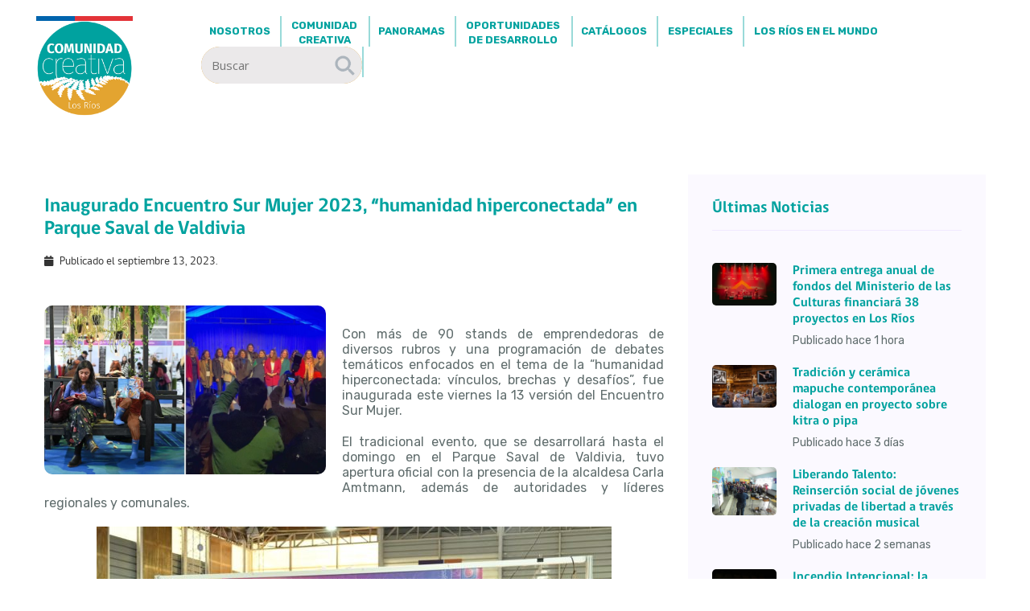

--- FILE ---
content_type: text/html; charset=UTF-8
request_url: https://comunidadcreativalosrios.cultura.gob.cl/noticias/inaugurado-encuentro-sur-mujer-2023-humanidad-hiperconectada-en-parque-saval-de-valdivia/
body_size: 18052
content:
<!doctype html>
<html class="no-js" lang="zxx">
    <head>
        <meta charset="utf-8">
        <meta http-equiv="x-ua-compatible" content="ie=edge">
        <title>Comunidad Creativa Los Rios </title>
        <!-- Google Tag Manager -->
<script>(function(w,d,s,l,i){w[l]=w[l]||[];w[l].push({'gtm.start':
new Date().getTime(),event:'gtm.js'});var f=d.getElementsByTagName(s)[0],
j=d.createElement(s),dl=l!='dataLayer'?'&l='+l:'';j.async=true;j.src=
'https://www.googletagmanager.com/gtm.js?id='+i+dl;f.parentNode.insertBefore(j,f);
})(window,document,'script','dataLayer','GTM-PN6XF86C');</script>
<!-- End Google Tag Manager -->
        <meta name="description" content="">
        <meta name="viewport" content="width=device-width, initial-scale=1">
<!-- Google tag (gtag.js) -->
<script async src=https://www.googletagmanager.com/gtag/js?id=G-VKJGQMXFZT></script>
<script>
   window.dataLayer = window.dataLayer || [];
   function gtag(){dataLayer.push(arguments);}
   gtag('js', new Date());
   gtag('config', 'G-VKJGQMXFZT');
</script>
        <!--link rel="manifest" href="site.webmanifest"-->
    <link rel="shortcut icon" type="image/x-icon" href="assets/img/favicon.ico">


    
		<!-- All in One SEO 4.9.3 - aioseo.com -->
	<meta name="description" content="Con más de 90 stands de emprendedoras de diversos rubros y una programación de debates temáticos enfocados en el tema de la “humanidad hiperconectada: vínculos, brechas y desafíos”, fue inaugurada este viernes la 13 versión del Encuentro Sur Mujer. El tradicional evento, que se desarrollará hasta el domingo en el Parque Saval de Valdivia, tuvo" />
	<meta name="robots" content="max-image-preview:large" />
	<meta name="author" content="Fernando Cuevas Venegas"/>
	<meta name="google-site-verification" content="1VbrvptlSgQpGu23Lzj9NqyIVERqj7EUnb2bMO9Ak5I" />
	<link rel="canonical" href="https://comunidadcreativalosrios.cultura.gob.cl/noticias/inaugurado-encuentro-sur-mujer-2023-humanidad-hiperconectada-en-parque-saval-de-valdivia/" />
	<meta name="generator" content="All in One SEO (AIOSEO) 4.9.3" />
		<script type="application/ld+json" class="aioseo-schema">
			{"@context":"https:\/\/schema.org","@graph":[{"@type":"Article","@id":"https:\/\/comunidadcreativalosrios.cultura.gob.cl\/noticias\/inaugurado-encuentro-sur-mujer-2023-humanidad-hiperconectada-en-parque-saval-de-valdivia\/#article","name":"Inaugurado Encuentro Sur Mujer 2023, \u201chumanidad hiperconectada\u201d en Parque Saval de Valdivia | Comunidad Creativa de Los R\u00edos","headline":"Inaugurado Encuentro Sur Mujer 2023, \u201chumanidad hiperconectada\u201d en Parque Saval de Valdivia","author":{"@id":"https:\/\/comunidadcreativalosrios.cultura.gob.cl\/author\/fernando-cuevas-venegas\/#author"},"publisher":{"@id":"https:\/\/comunidadcreativalosrios.cultura.gob.cl\/#organization"},"image":{"@type":"ImageObject","url":"https:\/\/comunidadcreativalosrios.cultura.gob.cl\/wp-content\/uploads\/2023\/09\/64ea49ca9b352_890x533-2.jpg","width":890,"height":533},"datePublished":"2023-09-13T17:06:25-03:00","dateModified":"2023-09-13T17:07:29-03:00","inLanguage":"es-ES","mainEntityOfPage":{"@id":"https:\/\/comunidadcreativalosrios.cultura.gob.cl\/noticias\/inaugurado-encuentro-sur-mujer-2023-humanidad-hiperconectada-en-parque-saval-de-valdivia\/#webpage"},"isPartOf":{"@id":"https:\/\/comunidadcreativalosrios.cultura.gob.cl\/noticias\/inaugurado-encuentro-sur-mujer-2023-humanidad-hiperconectada-en-parque-saval-de-valdivia\/#webpage"},"articleSection":"Noticias, Dise\u00f1o"},{"@type":"BreadcrumbList","@id":"https:\/\/comunidadcreativalosrios.cultura.gob.cl\/noticias\/inaugurado-encuentro-sur-mujer-2023-humanidad-hiperconectada-en-parque-saval-de-valdivia\/#breadcrumblist","itemListElement":[{"@type":"ListItem","@id":"https:\/\/comunidadcreativalosrios.cultura.gob.cl#listItem","position":1,"name":"Inicio","item":"https:\/\/comunidadcreativalosrios.cultura.gob.cl","nextItem":{"@type":"ListItem","@id":"https:\/\/comunidadcreativalosrios.cultura.gob.cl\/categoria\/noticias\/#listItem","name":"Noticias"}},{"@type":"ListItem","@id":"https:\/\/comunidadcreativalosrios.cultura.gob.cl\/categoria\/noticias\/#listItem","position":2,"name":"Noticias","item":"https:\/\/comunidadcreativalosrios.cultura.gob.cl\/categoria\/noticias\/","nextItem":{"@type":"ListItem","@id":"https:\/\/comunidadcreativalosrios.cultura.gob.cl\/noticias\/inaugurado-encuentro-sur-mujer-2023-humanidad-hiperconectada-en-parque-saval-de-valdivia\/#listItem","name":"Inaugurado Encuentro Sur Mujer 2023, \u201chumanidad hiperconectada\u201d en Parque Saval de Valdivia"},"previousItem":{"@type":"ListItem","@id":"https:\/\/comunidadcreativalosrios.cultura.gob.cl#listItem","name":"Inicio"}},{"@type":"ListItem","@id":"https:\/\/comunidadcreativalosrios.cultura.gob.cl\/noticias\/inaugurado-encuentro-sur-mujer-2023-humanidad-hiperconectada-en-parque-saval-de-valdivia\/#listItem","position":3,"name":"Inaugurado Encuentro Sur Mujer 2023, \u201chumanidad hiperconectada\u201d en Parque Saval de Valdivia","previousItem":{"@type":"ListItem","@id":"https:\/\/comunidadcreativalosrios.cultura.gob.cl\/categoria\/noticias\/#listItem","name":"Noticias"}}]},{"@type":"Organization","@id":"https:\/\/comunidadcreativalosrios.cultura.gob.cl\/#organization","name":"Comunidad Creativa de Los R\u00edos","url":"https:\/\/comunidadcreativalosrios.cultura.gob.cl\/","sameAs":["https:\/\/web.facebook.com\/ComunidadCreativaLosRios","https:\/\/www.instagram.com\/comunidadcreativalosrios\/"]},{"@type":"Person","@id":"https:\/\/comunidadcreativalosrios.cultura.gob.cl\/author\/fernando-cuevas-venegas\/#author","url":"https:\/\/comunidadcreativalosrios.cultura.gob.cl\/author\/fernando-cuevas-venegas\/","name":"Fernando Cuevas Venegas"},{"@type":"WebPage","@id":"https:\/\/comunidadcreativalosrios.cultura.gob.cl\/noticias\/inaugurado-encuentro-sur-mujer-2023-humanidad-hiperconectada-en-parque-saval-de-valdivia\/#webpage","url":"https:\/\/comunidadcreativalosrios.cultura.gob.cl\/noticias\/inaugurado-encuentro-sur-mujer-2023-humanidad-hiperconectada-en-parque-saval-de-valdivia\/","name":"Inaugurado Encuentro Sur Mujer 2023, \u201chumanidad hiperconectada\u201d en Parque Saval de Valdivia | Comunidad Creativa de Los R\u00edos","description":"Con m\u00e1s de 90 stands de emprendedoras de diversos rubros y una programaci\u00f3n de debates tem\u00e1ticos enfocados en el tema de la \u201chumanidad hiperconectada: v\u00ednculos, brechas y desaf\u00edos\u201d, fue inaugurada este viernes la 13 versi\u00f3n del Encuentro Sur Mujer. El tradicional evento, que se desarrollar\u00e1 hasta el domingo en el Parque Saval de Valdivia, tuvo","inLanguage":"es-ES","isPartOf":{"@id":"https:\/\/comunidadcreativalosrios.cultura.gob.cl\/#website"},"breadcrumb":{"@id":"https:\/\/comunidadcreativalosrios.cultura.gob.cl\/noticias\/inaugurado-encuentro-sur-mujer-2023-humanidad-hiperconectada-en-parque-saval-de-valdivia\/#breadcrumblist"},"author":{"@id":"https:\/\/comunidadcreativalosrios.cultura.gob.cl\/author\/fernando-cuevas-venegas\/#author"},"creator":{"@id":"https:\/\/comunidadcreativalosrios.cultura.gob.cl\/author\/fernando-cuevas-venegas\/#author"},"image":{"@type":"ImageObject","url":"https:\/\/comunidadcreativalosrios.cultura.gob.cl\/wp-content\/uploads\/2023\/09\/64ea49ca9b352_890x533-2.jpg","@id":"https:\/\/comunidadcreativalosrios.cultura.gob.cl\/noticias\/inaugurado-encuentro-sur-mujer-2023-humanidad-hiperconectada-en-parque-saval-de-valdivia\/#mainImage","width":890,"height":533},"primaryImageOfPage":{"@id":"https:\/\/comunidadcreativalosrios.cultura.gob.cl\/noticias\/inaugurado-encuentro-sur-mujer-2023-humanidad-hiperconectada-en-parque-saval-de-valdivia\/#mainImage"},"datePublished":"2023-09-13T17:06:25-03:00","dateModified":"2023-09-13T17:07:29-03:00"},{"@type":"WebSite","@id":"https:\/\/comunidadcreativalosrios.cultura.gob.cl\/#website","url":"https:\/\/comunidadcreativalosrios.cultura.gob.cl\/","name":"Comunidad Creativa de Los R\u00edos","inLanguage":"es-ES","publisher":{"@id":"https:\/\/comunidadcreativalosrios.cultura.gob.cl\/#organization"}}]}
		</script>
		<!-- All in One SEO -->


<!-- Google Tag Manager for WordPress by gtm4wp.com -->
<script data-cfasync="false" data-pagespeed-no-defer>
	var gtm4wp_datalayer_name = "dataLayer";
	var dataLayer = dataLayer || [];
</script>
<!-- End Google Tag Manager for WordPress by gtm4wp.com --><script type="text/javascript">
// <![CDATA[
    ajaxurl = 'https://comunidadcreativalosrios.cultura.gob.cl/wp-admin/admin-ajax.php';
    _wpnonce = '9fd6b1cc2a';
    home_url = 'https://comunidadcreativalosrios.cultura.gob.cl/';
// ]]>
</script>
<meta name="description" content="Con más de 90 stands de emprendedoras de diversos rubros y una programación de debates temáticos enfocados en el tema de la “humanidad hiperconectada: vínculos, brechas y desafíos”, fue inaugurada [&hellip;]" />
<meta property="og:title" content="Inaugurado Encuentro Sur Mujer 2023, “humanidad hiperconectada” en Parque Saval de Valdivia" />
<meta property="og:type" content="website" />
<meta property="og:image" content="https://comunidadcreativalosrios.cultura.gob.cl/wp-content/uploads/2023/09/64ea49ca9b352_890x533-2.jpg" />
<meta property="og:url" content="https://comunidadcreativalosrios.cultura.gob.cl/noticias/inaugurado-encuentro-sur-mujer-2023-humanidad-hiperconectada-en-parque-saval-de-valdivia/" />
<meta property="og:description" content="Con más de 90 stands de emprendedoras de diversos rubros y una programación de debates temáticos enfocados en el tema de la “humanidad hiperconectada: vínculos, brechas y desafíos”, fue inaugurada [&hellip;]" />
<meta name="twitter:card" content="summary" />
<meta name="twitter:title" content="Inaugurado Encuentro Sur Mujer 2023, “humanidad hiperconectada” en Parque Saval de Valdivia" />
<meta name="twitter:description" content="Con más de 90 stands de emprendedoras de diversos rubros y una programación de debates temáticos enfocados en el tema de la “humanidad hiperconectada: vínculos, brechas y desafíos”, fue inaugurada [&hellip;]" />
<meta name="twitter:image" content="https://comunidadcreativalosrios.cultura.gob.cl/wp-content/uploads/2023/09/64ea49ca9b352_890x533-2.jpg" />
<meta name="twitter:url" content="https://comunidadcreativalosrios.cultura.gob.cl/noticias/inaugurado-encuentro-sur-mujer-2023-humanidad-hiperconectada-en-parque-saval-de-valdivia/" />
<style id='wp-img-auto-sizes-contain-inline-css' type='text/css'>
img:is([sizes=auto i],[sizes^="auto," i]){contain-intrinsic-size:3000px 1500px}
/*# sourceURL=wp-img-auto-sizes-contain-inline-css */
</style>
<link rel='stylesheet' id='layerslider-css' href='https://comunidadcreativalosrios.cultura.gob.cl/wp-content/plugins/LayerSlider/assets/static/layerslider/css/layerslider.css?ver=8.1.2' type='text/css' media='all' />
<link rel='stylesheet' id='embedpress-css-css' href='https://comunidadcreativalosrios.cultura.gob.cl/wp-content/plugins/embedpress/assets/css/embedpress.css?ver=1767621910' type='text/css' media='all' />
<link rel='stylesheet' id='embedpress-blocks-style-css' href='https://comunidadcreativalosrios.cultura.gob.cl/wp-content/plugins/embedpress/assets/css/blocks.build.css?ver=1767621910' type='text/css' media='all' />
<link rel='stylesheet' id='embedpress-lazy-load-css-css' href='https://comunidadcreativalosrios.cultura.gob.cl/wp-content/plugins/embedpress/assets/css/lazy-load.css?ver=1767621910' type='text/css' media='all' />
<link rel='stylesheet' id='wp-block-library-css' href='https://comunidadcreativalosrios.cultura.gob.cl/wp-includes/css/dist/block-library/style.min.css?ver=493bdcc0c48db4f2d27ec20a3fc0e140' type='text/css' media='all' />
<style id='global-styles-inline-css' type='text/css'>
:root{--wp--preset--aspect-ratio--square: 1;--wp--preset--aspect-ratio--4-3: 4/3;--wp--preset--aspect-ratio--3-4: 3/4;--wp--preset--aspect-ratio--3-2: 3/2;--wp--preset--aspect-ratio--2-3: 2/3;--wp--preset--aspect-ratio--16-9: 16/9;--wp--preset--aspect-ratio--9-16: 9/16;--wp--preset--color--black: #000000;--wp--preset--color--cyan-bluish-gray: #abb8c3;--wp--preset--color--white: #ffffff;--wp--preset--color--pale-pink: #f78da7;--wp--preset--color--vivid-red: #cf2e2e;--wp--preset--color--luminous-vivid-orange: #ff6900;--wp--preset--color--luminous-vivid-amber: #fcb900;--wp--preset--color--light-green-cyan: #7bdcb5;--wp--preset--color--vivid-green-cyan: #00d084;--wp--preset--color--pale-cyan-blue: #8ed1fc;--wp--preset--color--vivid-cyan-blue: #0693e3;--wp--preset--color--vivid-purple: #9b51e0;--wp--preset--gradient--vivid-cyan-blue-to-vivid-purple: linear-gradient(135deg,rgb(6,147,227) 0%,rgb(155,81,224) 100%);--wp--preset--gradient--light-green-cyan-to-vivid-green-cyan: linear-gradient(135deg,rgb(122,220,180) 0%,rgb(0,208,130) 100%);--wp--preset--gradient--luminous-vivid-amber-to-luminous-vivid-orange: linear-gradient(135deg,rgb(252,185,0) 0%,rgb(255,105,0) 100%);--wp--preset--gradient--luminous-vivid-orange-to-vivid-red: linear-gradient(135deg,rgb(255,105,0) 0%,rgb(207,46,46) 100%);--wp--preset--gradient--very-light-gray-to-cyan-bluish-gray: linear-gradient(135deg,rgb(238,238,238) 0%,rgb(169,184,195) 100%);--wp--preset--gradient--cool-to-warm-spectrum: linear-gradient(135deg,rgb(74,234,220) 0%,rgb(151,120,209) 20%,rgb(207,42,186) 40%,rgb(238,44,130) 60%,rgb(251,105,98) 80%,rgb(254,248,76) 100%);--wp--preset--gradient--blush-light-purple: linear-gradient(135deg,rgb(255,206,236) 0%,rgb(152,150,240) 100%);--wp--preset--gradient--blush-bordeaux: linear-gradient(135deg,rgb(254,205,165) 0%,rgb(254,45,45) 50%,rgb(107,0,62) 100%);--wp--preset--gradient--luminous-dusk: linear-gradient(135deg,rgb(255,203,112) 0%,rgb(199,81,192) 50%,rgb(65,88,208) 100%);--wp--preset--gradient--pale-ocean: linear-gradient(135deg,rgb(255,245,203) 0%,rgb(182,227,212) 50%,rgb(51,167,181) 100%);--wp--preset--gradient--electric-grass: linear-gradient(135deg,rgb(202,248,128) 0%,rgb(113,206,126) 100%);--wp--preset--gradient--midnight: linear-gradient(135deg,rgb(2,3,129) 0%,rgb(40,116,252) 100%);--wp--preset--font-size--small: 13px;--wp--preset--font-size--medium: 20px;--wp--preset--font-size--large: 36px;--wp--preset--font-size--x-large: 42px;--wp--preset--font-family--cardo: Cardo;--wp--preset--font-family--inter: "Inter", sans-serif;--wp--preset--spacing--20: 0.44rem;--wp--preset--spacing--30: 0.67rem;--wp--preset--spacing--40: 1rem;--wp--preset--spacing--50: 1.5rem;--wp--preset--spacing--60: 2.25rem;--wp--preset--spacing--70: 3.38rem;--wp--preset--spacing--80: 5.06rem;--wp--preset--shadow--natural: 6px 6px 9px rgba(0, 0, 0, 0.2);--wp--preset--shadow--deep: 12px 12px 50px rgba(0, 0, 0, 0.4);--wp--preset--shadow--sharp: 6px 6px 0px rgba(0, 0, 0, 0.2);--wp--preset--shadow--outlined: 6px 6px 0px -3px rgb(255, 255, 255), 6px 6px rgb(0, 0, 0);--wp--preset--shadow--crisp: 6px 6px 0px rgb(0, 0, 0);}:where(.is-layout-flex){gap: 0.5em;}:where(.is-layout-grid){gap: 0.5em;}body .is-layout-flex{display: flex;}.is-layout-flex{flex-wrap: wrap;align-items: center;}.is-layout-flex > :is(*, div){margin: 0;}body .is-layout-grid{display: grid;}.is-layout-grid > :is(*, div){margin: 0;}:where(.wp-block-columns.is-layout-flex){gap: 2em;}:where(.wp-block-columns.is-layout-grid){gap: 2em;}:where(.wp-block-post-template.is-layout-flex){gap: 1.25em;}:where(.wp-block-post-template.is-layout-grid){gap: 1.25em;}.has-black-color{color: var(--wp--preset--color--black) !important;}.has-cyan-bluish-gray-color{color: var(--wp--preset--color--cyan-bluish-gray) !important;}.has-white-color{color: var(--wp--preset--color--white) !important;}.has-pale-pink-color{color: var(--wp--preset--color--pale-pink) !important;}.has-vivid-red-color{color: var(--wp--preset--color--vivid-red) !important;}.has-luminous-vivid-orange-color{color: var(--wp--preset--color--luminous-vivid-orange) !important;}.has-luminous-vivid-amber-color{color: var(--wp--preset--color--luminous-vivid-amber) !important;}.has-light-green-cyan-color{color: var(--wp--preset--color--light-green-cyan) !important;}.has-vivid-green-cyan-color{color: var(--wp--preset--color--vivid-green-cyan) !important;}.has-pale-cyan-blue-color{color: var(--wp--preset--color--pale-cyan-blue) !important;}.has-vivid-cyan-blue-color{color: var(--wp--preset--color--vivid-cyan-blue) !important;}.has-vivid-purple-color{color: var(--wp--preset--color--vivid-purple) !important;}.has-black-background-color{background-color: var(--wp--preset--color--black) !important;}.has-cyan-bluish-gray-background-color{background-color: var(--wp--preset--color--cyan-bluish-gray) !important;}.has-white-background-color{background-color: var(--wp--preset--color--white) !important;}.has-pale-pink-background-color{background-color: var(--wp--preset--color--pale-pink) !important;}.has-vivid-red-background-color{background-color: var(--wp--preset--color--vivid-red) !important;}.has-luminous-vivid-orange-background-color{background-color: var(--wp--preset--color--luminous-vivid-orange) !important;}.has-luminous-vivid-amber-background-color{background-color: var(--wp--preset--color--luminous-vivid-amber) !important;}.has-light-green-cyan-background-color{background-color: var(--wp--preset--color--light-green-cyan) !important;}.has-vivid-green-cyan-background-color{background-color: var(--wp--preset--color--vivid-green-cyan) !important;}.has-pale-cyan-blue-background-color{background-color: var(--wp--preset--color--pale-cyan-blue) !important;}.has-vivid-cyan-blue-background-color{background-color: var(--wp--preset--color--vivid-cyan-blue) !important;}.has-vivid-purple-background-color{background-color: var(--wp--preset--color--vivid-purple) !important;}.has-black-border-color{border-color: var(--wp--preset--color--black) !important;}.has-cyan-bluish-gray-border-color{border-color: var(--wp--preset--color--cyan-bluish-gray) !important;}.has-white-border-color{border-color: var(--wp--preset--color--white) !important;}.has-pale-pink-border-color{border-color: var(--wp--preset--color--pale-pink) !important;}.has-vivid-red-border-color{border-color: var(--wp--preset--color--vivid-red) !important;}.has-luminous-vivid-orange-border-color{border-color: var(--wp--preset--color--luminous-vivid-orange) !important;}.has-luminous-vivid-amber-border-color{border-color: var(--wp--preset--color--luminous-vivid-amber) !important;}.has-light-green-cyan-border-color{border-color: var(--wp--preset--color--light-green-cyan) !important;}.has-vivid-green-cyan-border-color{border-color: var(--wp--preset--color--vivid-green-cyan) !important;}.has-pale-cyan-blue-border-color{border-color: var(--wp--preset--color--pale-cyan-blue) !important;}.has-vivid-cyan-blue-border-color{border-color: var(--wp--preset--color--vivid-cyan-blue) !important;}.has-vivid-purple-border-color{border-color: var(--wp--preset--color--vivid-purple) !important;}.has-vivid-cyan-blue-to-vivid-purple-gradient-background{background: var(--wp--preset--gradient--vivid-cyan-blue-to-vivid-purple) !important;}.has-light-green-cyan-to-vivid-green-cyan-gradient-background{background: var(--wp--preset--gradient--light-green-cyan-to-vivid-green-cyan) !important;}.has-luminous-vivid-amber-to-luminous-vivid-orange-gradient-background{background: var(--wp--preset--gradient--luminous-vivid-amber-to-luminous-vivid-orange) !important;}.has-luminous-vivid-orange-to-vivid-red-gradient-background{background: var(--wp--preset--gradient--luminous-vivid-orange-to-vivid-red) !important;}.has-very-light-gray-to-cyan-bluish-gray-gradient-background{background: var(--wp--preset--gradient--very-light-gray-to-cyan-bluish-gray) !important;}.has-cool-to-warm-spectrum-gradient-background{background: var(--wp--preset--gradient--cool-to-warm-spectrum) !important;}.has-blush-light-purple-gradient-background{background: var(--wp--preset--gradient--blush-light-purple) !important;}.has-blush-bordeaux-gradient-background{background: var(--wp--preset--gradient--blush-bordeaux) !important;}.has-luminous-dusk-gradient-background{background: var(--wp--preset--gradient--luminous-dusk) !important;}.has-pale-ocean-gradient-background{background: var(--wp--preset--gradient--pale-ocean) !important;}.has-electric-grass-gradient-background{background: var(--wp--preset--gradient--electric-grass) !important;}.has-midnight-gradient-background{background: var(--wp--preset--gradient--midnight) !important;}.has-small-font-size{font-size: var(--wp--preset--font-size--small) !important;}.has-medium-font-size{font-size: var(--wp--preset--font-size--medium) !important;}.has-large-font-size{font-size: var(--wp--preset--font-size--large) !important;}.has-x-large-font-size{font-size: var(--wp--preset--font-size--x-large) !important;}
/*# sourceURL=global-styles-inline-css */
</style>

<style id='classic-theme-styles-inline-css' type='text/css'>
/*! This file is auto-generated */
.wp-block-button__link{color:#fff;background-color:#32373c;border-radius:9999px;box-shadow:none;text-decoration:none;padding:calc(.667em + 2px) calc(1.333em + 2px);font-size:1.125em}.wp-block-file__button{background:#32373c;color:#fff;text-decoration:none}
/*# sourceURL=/wp-includes/css/classic-themes.min.css */
</style>
<link rel='stylesheet' id='uagb-aos-css-css' href='https://comunidadcreativalosrios.cultura.gob.cl/wp-content/plugins/ultimate-addons-for-gutenberg/assets/css/aos.min.css?ver=3.0.0-beta.2' type='text/css' media='all' />
<link rel='stylesheet' id='fancybox-css' href='https://comunidadcreativalosrios.cultura.gob.cl/wp-content/plugins/w3dev-fancybox/fancybox/jquery.fancybox.min.css?ver=493bdcc0c48db4f2d27ec20a3fc0e140' type='text/css' media='all' />
<link rel='stylesheet' id='spectra-extensions-image-mask-css' href='https://comunidadcreativalosrios.cultura.gob.cl/wp-content/plugins/ultimate-addons-for-gutenberg/spectra-v3/build/styles/extensions/image-mask.css?ver=3.0.0-beta.2' type='text/css' media='all' />
<link rel='stylesheet' id='spectra-extensions-responsive-conditions-css' href='https://comunidadcreativalosrios.cultura.gob.cl/wp-content/plugins/ultimate-addons-for-gutenberg/spectra-v3/build/styles/extensions/responsive-conditions.css?ver=3.0.0-beta.2' type='text/css' media='all' />
<link rel='stylesheet' id='spectra-extensions-responsive-controls-css' href='https://comunidadcreativalosrios.cultura.gob.cl/wp-content/plugins/ultimate-addons-for-gutenberg/spectra-v3/build/styles/extensions/responsive-controls.css?ver=3.0.0-beta.2' type='text/css' media='all' />
<link rel='stylesheet' id='spectra-extensions-z-index-css' href='https://comunidadcreativalosrios.cultura.gob.cl/wp-content/plugins/ultimate-addons-for-gutenberg/spectra-v3/build/styles/extensions/z-index.css?ver=3.0.0-beta.2' type='text/css' media='all' />
<link rel='stylesheet' id='style-css' href='https://comunidadcreativalosrios.cultura.gob.cl/wp-content/themes/cnca-comunidad-2021/style.css?ver=493bdcc0c48db4f2d27ec20a3fc0e140' type='text/css' media='all' />
<link rel='stylesheet' id='jquery-css' href='https://comunidadcreativalosrios.cultura.gob.cl/wp-content/themes/cnca-comunidad-2021/css/jquery-ui.css' type='text/css' media='all' />
<link rel='stylesheet' id='font-awesome-css' href='https://comunidadcreativalosrios.cultura.gob.cl/wp-content/themes/cnca-comunidad-2021/font-awesome/css/font-awesome.min.css' type='text/css' media='all' />
<link rel='stylesheet' id='cssmenu-css' href='https://comunidadcreativalosrios.cultura.gob.cl/wp-content/themes/cnca-comunidad-2021/js/cssmenu/style.css' type='text/css' media='all' />
<link rel='stylesheet' id='alertify-css' href='https://comunidadcreativalosrios.cultura.gob.cl/wp-content/themes/cnca-comunidad-2021/js/alertify/css/alertify.css' type='text/css' media='all' />
<link rel='stylesheet' id='alertify-theme-css' href='https://comunidadcreativalosrios.cultura.gob.cl/wp-content/themes/cnca-comunidad-2021/js/alertify/css/themes/default.css' type='text/css' media='all' />
<link rel='stylesheet' id='bxslider-css' href='https://comunidadcreativalosrios.cultura.gob.cl/wp-content/themes/cnca-comunidad-2021/js/bxslider/jquery.bxslider.css' type='text/css' media='all' />
<link rel='stylesheet' id='newsletter-css' href='https://comunidadcreativalosrios.cultura.gob.cl/wp-content/plugins/newsletter/style.css?ver=9.1.0' type='text/css' media='all' />
<link rel='stylesheet' id='gmedia-global-frontend-css' href='https://comunidadcreativalosrios.cultura.gob.cl/wp-content/plugins/grand-media/assets/gmedia.global.front.css?ver=1.15.0' type='text/css' media='all' />
<script type="text/javascript" src="https://comunidadcreativalosrios.cultura.gob.cl/wp-includes/js/jquery/jquery.min.js?ver=3.7.1" id="jquery-core-js"></script>
<script type="text/javascript" src="https://comunidadcreativalosrios.cultura.gob.cl/wp-includes/js/jquery/jquery-migrate.min.js?ver=3.4.1" id="jquery-migrate-js"></script>
<script type="text/javascript" id="layerslider-utils-js-extra">
/* <![CDATA[ */
var LS_Meta = {"v":"8.1.2","fixGSAP":"1"};
//# sourceURL=layerslider-utils-js-extra
/* ]]> */
</script>
<script type="text/javascript" src="https://comunidadcreativalosrios.cultura.gob.cl/wp-content/plugins/LayerSlider/assets/static/layerslider/js/layerslider.utils.js?ver=8.1.2" id="layerslider-utils-js"></script>
<script type="text/javascript" src="https://comunidadcreativalosrios.cultura.gob.cl/wp-content/plugins/LayerSlider/assets/static/layerslider/js/layerslider.kreaturamedia.jquery.js?ver=8.1.2" id="layerslider-js"></script>
<script type="text/javascript" src="https://comunidadcreativalosrios.cultura.gob.cl/wp-content/plugins/LayerSlider/assets/static/layerslider/js/layerslider.transitions.js?ver=8.1.2" id="layerslider-transitions-js"></script>
<meta name="generator" content="Powered by LayerSlider 8.1.2 - Build Heros, Sliders, and Popups. Create Animations and Beautiful, Rich Web Content as Easy as Never Before on WordPress." />
<!-- LayerSlider updates and docs at: https://layerslider.com -->

		<!-- GA Google Analytics @ https://m0n.co/ga -->
		<script async src="https://www.googletagmanager.com/gtag/js?id=G-6ZJND4B8RY"></script>
		<script>
			window.dataLayer = window.dataLayer || [];
			function gtag(){dataLayer.push(arguments);}
			gtag('js', new Date());
			gtag('config', 'G-6ZJND4B8RY');
		</script>

	<meta name="tec-api-version" content="v1"><meta name="tec-api-origin" content="https://comunidadcreativalosrios.cultura.gob.cl"><link rel="alternate" href="https://comunidadcreativalosrios.cultura.gob.cl/wp-json/tribe/events/v1/" />
<!-- Google Tag Manager for WordPress by gtm4wp.com -->
<!-- GTM Container placement set to off -->
<script data-cfasync="false" data-pagespeed-no-defer type="text/javascript">
	var dataLayer_content = {"pageTitle":"Inaugurado Encuentro Sur Mujer 2023, “humanidad hiperconectada” en Parque Saval de Valdivia | Comunidad Creativa de Los Ríos","pagePostType":"post","pagePostType2":"single-post","pageCategory":["noticias"],"pagePostAuthor":"Fernando Cuevas Venegas","pagePostDate":"septiembre 13, 2023","pagePostDateYear":2023,"pagePostDateMonth":9,"pagePostDateDay":13,"pagePostDateDayName":"miércoles","pagePostDateHour":17,"pagePostDateMinute":6,"pagePostDateIso":"2023-09-13T17:06:25-03:00","pagePostDateUnix":1694624785,"pagePostTerms":{"category":["Noticias"],"sectores":["Diseño"],"meta":{"slide_template":"","rs_page_bg_color":""}},"browserName":"","browserVersion":"","browserEngineName":"","browserEngineVersion":"","osName":"","osVersion":"","deviceType":"bot","deviceManufacturer":"","deviceModel":"","postCountOnPage":1,"postCountTotal":1,"geoCountryCode":"(no hay datos geográficos disponibles)","geoCountryName":"(no hay datos geográficos disponibles)","geoRegionCode":"(no hay datos geográficos disponibles)","geoRegionName":"(no hay datos geográficos disponibles)","geoCity":"(no hay datos geográficos disponibles)","geoZipcode":"(no hay datos geográficos disponibles)","geoLatitude":"(no hay datos geográficos disponibles)","geoLongitude":"(no hay datos geográficos disponibles)"};
	dataLayer.push( dataLayer_content );
</script>
<script data-cfasync="false" data-pagespeed-no-defer type="text/javascript">
	console.warn && console.warn("[GTM4WP] Google Tag Manager container code placement set to OFF !!!");
	console.warn && console.warn("[GTM4WP] Data layer codes are active but GTM container must be loaded using custom coding !!!");
</script>
<!-- End Google Tag Manager for WordPress by gtm4wp.com -->
<!-- <meta name="GmediaGallery" version="1.24.1/1.8.0" license="" /> -->
<link rel="icon" href="https://comunidadcreativalosrios.cultura.gob.cl/wp-content/uploads/2017/03/logo.png" sizes="32x32" />
<link rel="icon" href="https://comunidadcreativalosrios.cultura.gob.cl/wp-content/uploads/2017/03/logo.png" sizes="192x192" />
<link rel="apple-touch-icon" href="https://comunidadcreativalosrios.cultura.gob.cl/wp-content/uploads/2017/03/logo.png" />
<meta name="msapplication-TileImage" content="https://comunidadcreativalosrios.cultura.gob.cl/wp-content/uploads/2017/03/logo.png" />

    <!-- CSS here -->
            <link rel="stylesheet" href="https://comunidadcreativalosrios.cultura.gob.cl/wp-content/themes/cnca-comunidad-2021/assets/css/bootstrap.min.css">
            <link rel="stylesheet" href="https://comunidadcreativalosrios.cultura.gob.cl/wp-content/themes/cnca-comunidad-2021/assets/css/owl.carousel.min.css">
            <link rel="stylesheet" href="https://comunidadcreativalosrios.cultura.gob.cl/wp-content/themes/cnca-comunidad-2021/assets/css/slicknav.css">
            <link rel="stylesheet" href="https://comunidadcreativalosrios.cultura.gob.cl/wp-content/themes/cnca-comunidad-2021/assets/css/flaticon.css">
            <link rel="stylesheet" href="https://comunidadcreativalosrios.cultura.gob.cl/wp-content/themes/cnca-comunidad-2021/assets/css/animate.min.css">
            <link rel="stylesheet" href="https://comunidadcreativalosrios.cultura.gob.cl/wp-content/themes/cnca-comunidad-2021/assets/css/magnific-popup.css">
            <link rel="stylesheet" href="https://comunidadcreativalosrios.cultura.gob.cl/wp-content/themes/cnca-comunidad-2021/assets/css/fontawesome-all.min.css">
            <link rel="stylesheet" href="https://comunidadcreativalosrios.cultura.gob.cl/wp-content/themes/cnca-comunidad-2021/assets/css/themify-icons.css">
            <link rel="stylesheet" href="https://comunidadcreativalosrios.cultura.gob.cl/wp-content/themes/cnca-comunidad-2021/assets/css/slick.css">
            <link rel="stylesheet" href="https://comunidadcreativalosrios.cultura.gob.cl/wp-content/themes/cnca-comunidad-2021/assets/css/nice-select.css">
            <link rel="stylesheet" href="https://comunidadcreativalosrios.cultura.gob.cl/wp-content/themes/cnca-comunidad-2021/assets/css/style.css">
            <link rel="stylesheet" href="https://comunidadcreativalosrios.cultura.gob.cl/wp-content/themes/cnca-comunidad-2021/style.css?i=6">


            <style type="text/css">
              .logo{
                overflow: visible;
                  position: absolute;
                  z-index: 500;
                  top: -28px;
              }
				.logo img {
                 width: 120px;
                  }
              .sticky-bar .logo img{
                width: 120px;
              }
              .paddingt50{
                padding-bottom: 70px;
              }
              .paddingt10{
                padding-bottom: 10px;
                padding-top: 10px;
              }


              #accordion .btn::before{
                background: none;
              }
              #accordion .btn{
                background: none;
                color: #444;
              }
              .verde, .verde:hover{
                 color: #00a29f !important;
              }
              .fz30px{
                font-size: 30px !important;
                margin-left: 14px;
              }
              .genric-btn.danger-border:hover{
                  -webkit-text-fill-color: inherit !important;
              }
              #rev_slider_1_1{
                  max-width: 1440px;
                  margin: 0 auto;
                }
				p.like-info.verde {
    display: none !important;
}

              @media only screen and (max-width: 500px) {
                .logo{
                  overflow: visible;
                  position: relative;
                  z-index: 1;
                  top: 10px;
                  width: 20%;
                }
                .logo img{

                  height: 60px;
                  width: auto !important;
                }
                .paddingt50 {
                    padding-bottom: 0px;
                }

                #rev_slider_1_1 > rs-slides > rs-slide > rs-sbg-px > rs-sbg-wrap > rs-sbg{
                  background-position-x: -36px !important;
                }




              }
            </style>


   </head>




   <body>
     <!-- Google Tag Manager (noscript) -->
     <noscript><iframe src="https://www.googletagmanager.com/ns.html?id=GTM-PN6XF86C"
     height="0" width="0" style="display:none;visibility:hidden"></iframe></noscript>
     <!-- End Google Tag Manager (noscript) -->
    <!-- Preloader Start -->
    <div id="preloader-active">
        <div class="preloader d-flex align-items-center justify-content-center">
            <div class="preloader-inner position-relative">
                <div class="preloader-circle"></div>
                <div class="preloader-img pere-text">
                    <img src="https://comunidadcreativalosrios.cultura.gob.cl/wp-content/themes/cnca-comunidad-2021/assets/img/logo/logo.png" style="max-width: 180px;" alt="">
                </div>
            </div>
        </div>
    </div>
    <!-- Preloader Start -->
    <header>
        <!-- Header Start -->
        <div class="header-area">
                <div class="main-header  header-sticky">
                    <div class="container-fluid">
                        <div class="row align-items-center">
                            <!-- Logo -->
                            <div class="col-xl-2 col-lg-2 col-md-1">
                                <div class="logo">
                                    <a href="/"><img src="https://comunidadcreativalosrios.cultura.gob.cl/wp-content/themes/cnca-comunidad-2021/assets/img/logo/logo.png" alt=""></a>
                                </div>
                            </div>
                            <div class="col-xl-10 col-lg-10 col-md-10">
                                <div class="menu-main d-flex align-items-center justify-content-end">
                                    <!-- Main-menu -->
                                    <div class="main-menu f-right d-none d-lg-block">


                                         <nav id="cssmenu" class="menu-principal-container"><ul id="navigation" class="menu"><li id="menu-item-9999" class="menu-item menu-item-type-post_type menu-item-object-page menu-item-has-children menu-item-9999"><a href="https://comunidadcreativalosrios.cultura.gob.cl/quienes-somos/">Nosotros</a>
<ul class="sub-menu">
	<li id="menu-item-51327" class="menu-item menu-item-type-post_type menu-item-object-page menu-item-51327"><a href="https://comunidadcreativalosrios.cultura.gob.cl/sobre-nosotros/cual-es-nuestro-objetivo/">¿Cuál es nuestro objetivo?</a></li>
</ul>
</li>
<li id="menu-item-10002" class="menu-item menu-item-type-post_type menu-item-object-page menu-item-has-children menu-item-10002"><a href="https://comunidadcreativalosrios.cultura.gob.cl/comunidad-creativa/">Comunidad <br>Creativa</a>
<ul class="sub-menu">
	<li id="menu-item-10003" class="menu-item menu-item-type-custom menu-item-object-custom menu-item-10003"><a href="/catalogo/">Directorio</a></li>
	<li id="menu-item-10004" class="menu-item menu-item-type-custom menu-item-object-custom menu-item-10004"><a href="/economia_creativa/">Vitrina</a></li>
	<li id="menu-item-10005" class="menu-item menu-item-type-custom menu-item-object-custom menu-item-10005"><a href="/galeriav/">Galería</a></li>
	<li id="menu-item-10006" class="menu-item menu-item-type-custom menu-item-object-custom menu-item-10006"><a href="/proyectos/">Proyectos</a></li>
	<li id="menu-item-13225" class="menu-item menu-item-type-custom menu-item-object-custom menu-item-has-children menu-item-13225"><a href="#">Sectores</a>
	<ul class="sub-menu">
		<li id="menu-item-13211" class="menu-item menu-item-type-post_type menu-item-object-page menu-item-13211"><a href="https://comunidadcreativalosrios.cultura.gob.cl/sector-arquitectura/">Sector Arquitectura</a></li>
		<li id="menu-item-13212" class="menu-item menu-item-type-post_type menu-item-object-page menu-item-13212"><a href="https://comunidadcreativalosrios.cultura.gob.cl/sector-artes-circences/">Sector Artes Circences</a></li>
		<li id="menu-item-13213" class="menu-item menu-item-type-post_type menu-item-object-page menu-item-13213"><a href="https://comunidadcreativalosrios.cultura.gob.cl/sector-artes-visuales/">Sector Artes Visuales</a></li>
		<li id="menu-item-13214" class="menu-item menu-item-type-post_type menu-item-object-page menu-item-13214"><a href="https://comunidadcreativalosrios.cultura.gob.cl/sector-artesania/">Sector Artesanía</a></li>
		<li id="menu-item-13215" class="menu-item menu-item-type-post_type menu-item-object-page menu-item-13215"><a href="https://comunidadcreativalosrios.cultura.gob.cl/sector-audiovisual/">Sector Audiovisual</a></li>
		<li id="menu-item-13216" class="menu-item menu-item-type-post_type menu-item-object-page menu-item-13216"><a href="https://comunidadcreativalosrios.cultura.gob.cl/sector-danza/">Sector Danza</a></li>
		<li id="menu-item-13217" class="menu-item menu-item-type-post_type menu-item-object-page menu-item-13217"><a href="https://comunidadcreativalosrios.cultura.gob.cl/sector-diseno/">Sector Diseño</a></li>
		<li id="menu-item-13218" class="menu-item menu-item-type-post_type menu-item-object-page menu-item-13218"><a href="https://comunidadcreativalosrios.cultura.gob.cl/sector-fotografia/">Sector Fotografía</a></li>
		<li id="menu-item-13219" class="menu-item menu-item-type-post_type menu-item-object-page menu-item-13219"><a href="https://comunidadcreativalosrios.cultura.gob.cl/sector-gastronomia/">Sector Gastronomía</a></li>
		<li id="menu-item-13220" class="menu-item menu-item-type-post_type menu-item-object-page menu-item-13220"><a href="https://comunidadcreativalosrios.cultura.gob.cl/sector-libro/">Sector Libro</a></li>
		<li id="menu-item-13221" class="menu-item menu-item-type-post_type menu-item-object-page menu-item-13221"><a href="https://comunidadcreativalosrios.cultura.gob.cl/sector-musica/">Sector Música</a></li>
		<li id="menu-item-13222" class="menu-item menu-item-type-post_type menu-item-object-page menu-item-13222"><a href="https://comunidadcreativalosrios.cultura.gob.cl/sector-nuevos-medios/">Sector Nuevos Medios</a></li>
		<li id="menu-item-13223" class="menu-item menu-item-type-post_type menu-item-object-page menu-item-13223"><a href="https://comunidadcreativalosrios.cultura.gob.cl/sector-patromonio/">Sector Patromonio</a></li>
		<li id="menu-item-13224" class="menu-item menu-item-type-post_type menu-item-object-page menu-item-13224"><a href="https://comunidadcreativalosrios.cultura.gob.cl/sector-teatro/">Sector Teatro</a></li>
		<li id="menu-item-13490" class="menu-item menu-item-type-post_type menu-item-object-page menu-item-13490"><a href="https://comunidadcreativalosrios.cultura.gob.cl/sector-titeres/">Sector Títeres</a></li>
		<li id="menu-item-13491" class="menu-item menu-item-type-post_type menu-item-object-page menu-item-13491"><a href="https://comunidadcreativalosrios.cultura.gob.cl/sector-opera/">Sector Ópera</a></li>
		<li id="menu-item-13492" class="menu-item menu-item-type-post_type menu-item-object-page menu-item-13492"><a href="https://comunidadcreativalosrios.cultura.gob.cl/sector-narracion-oral/">Sector Narración Oral</a></li>
		<li id="menu-item-13493" class="menu-item menu-item-type-post_type menu-item-object-page menu-item-13493"><a href="https://comunidadcreativalosrios.cultura.gob.cl/sector-pueblos-originarios/">Sector Pueblos Originarios</a></li>
	</ul>
</li>
</ul>
</li>
<li id="menu-item-10009" class="menu-item menu-item-type-post_type menu-item-object-page menu-item-has-children menu-item-10009"><a href="https://comunidadcreativalosrios.cultura.gob.cl/panoramas/">Panoramas</a>
<ul class="sub-menu">
	<li id="menu-item-10010" class="menu-item menu-item-type-custom menu-item-object-custom menu-item-10010"><a href="/agenda-mensual/">Agenda</a></li>
	<li id="menu-item-10011" class="menu-item menu-item-type-custom menu-item-object-custom menu-item-10011"><a href="/noticias/">Noticias</a></li>
</ul>
</li>
<li id="menu-item-10012" class="menu-item menu-item-type-custom menu-item-object-custom menu-item-has-children menu-item-10012"><a href="/oportunidades-de-desarrollo">Oportunidades <br>de Desarrollo</a>
<ul class="sub-menu">
	<li id="menu-item-10013" class="menu-item menu-item-type-custom menu-item-object-custom menu-item-10013"><a href="/recursos/">Recursos</a></li>
	<li id="menu-item-10020" class="menu-item menu-item-type-custom menu-item-object-custom menu-item-10020"><a href="/financiamiento/">Convocatorias</a></li>
	<li id="menu-item-10023" class="menu-item menu-item-type-custom menu-item-object-custom menu-item-10023"><a href="/publicaciones/">Publicaciones</a></li>
</ul>
</li>
<li id="menu-item-50451" class="menu-item menu-item-type-post_type menu-item-object-page menu-item-50451"><a href="https://comunidadcreativalosrios.cultura.gob.cl/catalogos-los-rios/">Catálogos</a></li>
<li id="menu-item-10570" class="menu-item menu-item-type-custom menu-item-object-custom menu-item-has-children menu-item-10570"><a href="https://comunidadcreativalosrios.cultura.gob.cl/especiales">Especiales</a>
<ul class="sub-menu">
	<li id="menu-item-11039" class="menu-item menu-item-type-custom menu-item-object-custom menu-item-11039"><a href="https://comunidadcreativalosrios.cultura.gob.cl/especiales/arquitectura/">Arquitectura</a></li>
	<li id="menu-item-12839" class="menu-item menu-item-type-custom menu-item-object-custom menu-item-12839"><a href="https://comunidadcreativalosrios.cultura.gob.cl/los-rios-territorio-visual/">Artes de la visualidad</a></li>
	<li id="menu-item-10903" class="menu-item menu-item-type-custom menu-item-object-custom menu-item-10903"><a href="https://comunidadcreativalosrios.cultura.gob.cl/especiales/los-rios-territorio-escenico/">Artes escénicas</a></li>
	<li id="menu-item-10659" class="menu-item menu-item-type-custom menu-item-object-custom menu-item-10659"><a href="https://comunidadcreativalosrios.cultura.gob.cl/especiales/artesania/">Artesanía</a></li>
	<li id="menu-item-10662" class="menu-item menu-item-type-custom menu-item-object-custom menu-item-10662"><a href="https://comunidadcreativalosrios.cultura.gob.cl/especiales/audiovisual/">Audiovisual</a></li>
	<li id="menu-item-12299" class="menu-item menu-item-type-custom menu-item-object-custom menu-item-12299"><a href="https://comunidadcreativalosrios.cultura.gob.cl/especiales/lectura-el-libro-y-las-bibliotecas/">Lectura, el Libro y las Bibliotecas</a></li>
	<li id="menu-item-10853" class="menu-item menu-item-type-custom menu-item-object-custom menu-item-10853"><a href="https://comunidadcreativalosrios.cultura.gob.cl/mujeres-creadoras-region-de-los-rios-2/">Mujeres creadoras</a></li>
	<li id="menu-item-21610" class="menu-item menu-item-type-custom menu-item-object-custom menu-item-21610"><a href="https://comunidadcreativalosrios.cultura.gob.cl/especiales/musica/">Música</a></li>
</ul>
</li>
<li id="menu-item-13297" class="menu-item menu-item-type-post_type menu-item-object-page menu-item-13297"><a href="https://comunidadcreativalosrios.cultura.gob.cl/los-rios-en-el-mundo/">Los Ríos en el mundo</a></li>
<li><div id="busqueda-top"><form action="/" method="get"><input id="buscar-top" placeholder="Buscar" name="s" type="text" maxlength="50" required /></form></div></li></ul></nav>



                                    </div>
                                    <!--div class="header-right-btn f-right d-none d-xl-block ml-20">
                                        <a href="#" class="btn header-btn">Get Free Consultent</a>
                                    </div-->
                                </div>
                            </div>
                            <!-- Mobile Menu -->
                            <div class="col-12">
                                <div class="mobile_menu d-block d-lg-none"></div>
                            </div>
                        </div>
                    </div>
                </div>
        </div>
        <!-- Header End -->
    </header>
   <main>

      <!-- Hero Start -->
    <div class="slider-area">
      
    </div>
    <!-- Hero End -->
      <!--================Blog Area =================-->
      <section class="blog_area single-post-area section-padding">
         <div class="container">
            <div class="row">
               <div class="col-lg-8 posts-list">
                  <div class="single-post">
                     
                     <div class="blog_details">
                        <h2>Inaugurado Encuentro Sur Mujer 2023, “humanidad hiperconectada” en Parque Saval de Valdivia                        </h2>
                        <ul class="blog-info-link mt-3 mb-4">
                           <li><i class="fa fa-calendar"></i> Publicado el septiembre 13, 2023.</a></li>
                           
                        </ul>

                      </div>

                      <div class="feature-img">

                                               <img id="img-principal" src="https://comunidadcreativalosrios.cultura.gob.cl/wp-content/uploads/2023/09/64ea49ca9b352_890x533-2.jpg" class="img-fluid"/>
                                               
                     </div>
                     <div class="blog_details">
                        <p class="excert">
                           
                        
                        <p style="text-align: justify;">Con más de 90 stands de emprendedoras de diversos rubros y una programación de debates temáticos enfocados en el tema de la “humanidad hiperconectada: vínculos, brechas y desafíos”, fue inaugurada este viernes la 13 versión del Encuentro Sur Mujer.</p>
<p style="text-align: justify;">El tradicional evento, que se desarrollará hasta el domingo en el Parque Saval de Valdivia, tuvo apertura oficial con la presencia de la alcaldesa Carla Amtmann, además de autoridades y líderes regionales y comunales.</p>
<p><img fetchpriority="high" decoding="async" class="aligncenter size-medium wp-image-22890" src="https://comunidadcreativalosrios.cultura.gob.cl/wp-content/uploads/2023/09/expo-640x426.jpeg" alt="" width="640" height="426" srcset="https://comunidadcreativalosrios.cultura.gob.cl/wp-content/uploads/2023/09/expo-640x426.jpeg 640w, https://comunidadcreativalosrios.cultura.gob.cl/wp-content/uploads/2023/09/expo-1024x681.jpeg 1024w, https://comunidadcreativalosrios.cultura.gob.cl/wp-content/uploads/2023/09/expo-350x233.jpeg 350w, https://comunidadcreativalosrios.cultura.gob.cl/wp-content/uploads/2023/09/expo-768x511.jpeg 768w, https://comunidadcreativalosrios.cultura.gob.cl/wp-content/uploads/2023/09/expo-1536x1021.jpeg 1536w, https://comunidadcreativalosrios.cultura.gob.cl/wp-content/uploads/2023/09/expo.jpeg 1600w" sizes="(max-width: 640px) 100vw, 640px" /></p>
<p style="text-align: justify;">Sandra Herrera Basso, directora del Encuentro Sur Mujer, dio la bienvenida a nombre de los organizadores (Comunidad Sur Mujer y la productora CREA) a la versión número 13 del encuentro que definió como un espacio de diálogo y vitrina para la mujer del sur.</p>
<p style="text-align: justify;">“Al equipo Sur Mujer le interesa que, en esta era digital, no aumente la brecha de género y cuestionarnos, una y otra vez, que podemos hacer para que las niñas, sur mujeres de hoy, vivan en una sociedad equitativa e igualitaria”, planteó Sandra Herrera.</p>
<p style="text-align: justify;"><img decoding="async" class=" wp-image-22891 alignright" src="https://comunidadcreativalosrios.cultura.gob.cl/wp-content/uploads/2023/09/antumalen-640x426.jpeg" alt="" width="404" height="269" srcset="https://comunidadcreativalosrios.cultura.gob.cl/wp-content/uploads/2023/09/antumalen-640x426.jpeg 640w, https://comunidadcreativalosrios.cultura.gob.cl/wp-content/uploads/2023/09/antumalen-1024x681.jpeg 1024w, https://comunidadcreativalosrios.cultura.gob.cl/wp-content/uploads/2023/09/antumalen-350x233.jpeg 350w, https://comunidadcreativalosrios.cultura.gob.cl/wp-content/uploads/2023/09/antumalen-768x511.jpeg 768w, https://comunidadcreativalosrios.cultura.gob.cl/wp-content/uploads/2023/09/antumalen-1536x1021.jpeg 1536w, https://comunidadcreativalosrios.cultura.gob.cl/wp-content/uploads/2023/09/antumalen.jpeg 1600w" sizes="(max-width: 404px) 100vw, 404px" /></p>
<p style="text-align: justify;">Este año el tema central son los desafíos de la humanidad hiperconectada: vínculos, brechas y desafíos, que dará contexto a foros de conversación.</p>
<p style="text-align: justify;">También intervinieron Constanza Díaz; embajadora y directora ejecutiva de Fundación Technovation Girls Chile y el consejero Matías Fernández a nombre del Gobierno Regional de Los Ríos.</p>
<p style="text-align: justify;"><strong>TRADICIÓN VALDIVIANA</strong></p>
<p style="text-align: justify;">La alcaldesa Carla Amtmann destacó el aporte de Sur Mujer en fortalecer los temas de género y contribuir a la identidad de la ciudad. “Estamos muy contentos de ser aliados estratégicos de un evento que ya es una tradición en Valdivia”.</p>
<p style="text-align: justify;">El acto concluyó con la presentación de la Isleña Antumalen, joven mapuche, destacada exponente nacional de la música urbana, quien compartió el escenario con Francisco Moreira, violinista también de origen mapuche y ganador del Premio Pulsar a “Mejor Compositor de Música para Audiovisuales. VER VIDEO <a href="https://www.tiktok.com/@grupodiariosur/video/7271672800912362757">TIKTOK</a></p>
<p style="text-align: justify;">En la actividad participaron la diputada Ana María Bravo, seremi de Economía Alejandra Vásquez, seremi de Salud Cristina Ojeda, directora regional de Sernatur Marila Barrientos y concejales de Valdivia, entre otros.</p>
<p><strong>ESPACIO DE MARIANNE</strong></p>
<p><img decoding="async" class="aligncenter size-medium wp-image-22892" src="https://comunidadcreativalosrios.cultura.gob.cl/wp-content/uploads/2023/09/image00009-640x426.jpeg" alt="" width="640" height="426" srcset="https://comunidadcreativalosrios.cultura.gob.cl/wp-content/uploads/2023/09/image00009-640x426.jpeg 640w, https://comunidadcreativalosrios.cultura.gob.cl/wp-content/uploads/2023/09/image00009-1024x681.jpeg 1024w, https://comunidadcreativalosrios.cultura.gob.cl/wp-content/uploads/2023/09/image00009-350x233.jpeg 350w, https://comunidadcreativalosrios.cultura.gob.cl/wp-content/uploads/2023/09/image00009-768x511.jpeg 768w, https://comunidadcreativalosrios.cultura.gob.cl/wp-content/uploads/2023/09/image00009-1536x1021.jpeg 1536w, https://comunidadcreativalosrios.cultura.gob.cl/wp-content/uploads/2023/09/image00009.jpeg 1600w" sizes="(max-width: 640px) 100vw, 640px" /></p>
<p style="text-align: justify;">Previo a la inauguración, fue presentado el “Espacio de Artes y Oficios Marianne Meier”, en homenaje a la investigadora y artesana que perdió la vida a los 37 años en un accidente ocurrido en octubre del 2020.</p>
<p style="text-align: justify;">Fernando Meier, padre de Marianne y su amiga Francisca San Martín, destacaron la obra, enseñanzas y presencia permanente de la emprendedora en Sur Mujer.</p>
<p style="text-align: justify;"><strong>APOYO DE EMPRESAS E INSTITUCIONES</strong></p>
<p style="text-align: justify;">El comité organizador destacó a los patrocinadores Municipalidad  de Valdivia, Corporación Cultural Municipal, Universidad Austral de Chile y Universidad San Sebastián, sede Valdivia y a los auspiciadores Cervecería Kunstmann, Clínica Alemana Valdivia, Hyla Chile, Colún, Calma Natural, Nocciola Gelato Artesanal, Salfa Sur, Molinos Kunstmann, Chilemaq y Café Moro.</p>
<p><strong>PROGRAMA SUR MUJER 2023</strong></p>
<p><strong>SÁBADO 26 de agosto</strong><br />
1<i>1:00 hrs. Apertura Feria Sur Mujer.</i><br />
<i>11:00 hrs. Clase de Pilates, Pilates The Body Lab.</i><br />
<i>12:00 hrs. Taller Teórico Práctico: Conectando con el poder de la naturaleza. Ps. Fernanda Barrera y Ps. Álvaro Langer, Escuela de Psicología USS, sede Valdivia.</i><br />
<i>15:00 hrs. Charla Librería Río de Letras, «Soy suficiente, me acepto y elijo florecer», escritora María José Lacámara.</i><br />
<i>16:00 hrs. «Diálogos sobre humor, sentidos y placer: lo que la tecnologia nos puede (o no) aportar». Panelistas: Jane</i><br />
<i>Morgan, empresaria y activista del placer, juguetes Japi Jane; Connie Achurra, cocinera, escritora e influencer y Rodrigo</i><br />
<i>Vergara, periodista y guionista de filme «Desconectados».</i><br />
<i>17:30 hrs. Conversatorio Kunstmann: «Humanidad Hiperconectada: Vínculos/Brechas/Desafios». Panelistas: Constanza Díaz, Technovation girls; Dra. Ana Maria Castillo, periodista UACh, codirectora del Núcleo Inteligencia Artificial y Sociedad de la U. de Chile y Rodrigo Durán, Director de Vinculación y Diseminación Centro Nacional de Inteligencia Artificial.</i><br />
<i>Modera: periodista Soledad Onetto.</i><br />
<i>19:30 hrs. Pieza teatral «Terapia de Pareja», con Néstor Cantillana, Macarena Teke y Gonzalo Muñoz</i><br />
<i>&#8212;&#8211;</i><br />
<i><strong>DOMINGO 27 de agosto</strong></i><br />
<i>11:00 hrs.Apertura Feria Sur Mujer.</i><br />
<i>11:00 hrs. Bloque Familiar con Circoliflor: circo, teatro y música para grandes y pequeños.</i><br />
<i>11:00 hrs. Taller grabado para niñ@s Samuel Lizama. 10 cupos, mayores de 11 años. Inscripciones en @samy_lizama.</i><br />
<i>12:00 hrs. Taller de tapping, psicología energética y liberación emocional, formadora y terapeuta Aurora Campusano.</i><br />
<i>13:00 hrs. Conversatorio: «El desafio de re humanizar los espacios de trabajo en la era digital».</i><br />
<i>Panelistas: Francisca Corbalán, Seremi de la mujer y equidad de género, Constanza Díaz y Natalia Bustos, Technovation girls. Valentina Orrego, socióloga, coach y fundadora de VeoMas Modera Cecilia López, periodista y maestra cervecera.</i><br />
<i>15:30 hrs. Charla «100% Okapi, conectado con nuestras propias rarezas: resiliencia a partir de desventuras personales».</i><br />
<i>Francisca Salomón, artista visual, creadora de Diloconmonos.</i><br />
<i>16:30 hrs. Clase de cocina Connie Achurra: «Cocina consciente, saludable y feliz».</i><br />
<i>18:30 hrs. Presentación Clausura «Paisajes sonoros: un viaje a la conexión con la naturaleza y los sentidos», Director de Inst. Acústica UACh y gestor de la experiencia, Felipe Otondo.</i><br />
<i>20:00 hrs. Cierre de Feria</i></p>

		<style type="text/css">
			#gallery-1 {
				margin: auto;
			}
			#gallery-1 .gallery-item {
				float: left;
				margin-top: 10px;
				text-align: center;
				width: 20%;
			}
			#gallery-1 img {
				border: 2px solid #cfcfcf;
			}
			#gallery-1 .gallery-caption {
				margin-left: 0;
			}
			/* see gallery_shortcode() in wp-includes/media.php */
		</style>
		<div id='gallery-1' class='gallery galleryid-22889 gallery-columns-5 gallery-size-thumbnail'><dl class='gallery-item'>
			<dt class='gallery-icon landscape'>
				<a href='https://comunidadcreativalosrios.cultura.gob.cl/noticias/inaugurado-encuentro-sur-mujer-2023-humanidad-hiperconectada-en-parque-saval-de-valdivia/attachment/alcaldesa1/'><img loading="lazy" decoding="async" width="350" height="233" src="https://comunidadcreativalosrios.cultura.gob.cl/wp-content/uploads/2023/09/alcaldesa1-350x233.jpeg" class="attachment-thumbnail size-thumbnail" alt="" srcset="https://comunidadcreativalosrios.cultura.gob.cl/wp-content/uploads/2023/09/alcaldesa1-350x233.jpeg 350w, https://comunidadcreativalosrios.cultura.gob.cl/wp-content/uploads/2023/09/alcaldesa1-640x426.jpeg 640w, https://comunidadcreativalosrios.cultura.gob.cl/wp-content/uploads/2023/09/alcaldesa1-1024x681.jpeg 1024w, https://comunidadcreativalosrios.cultura.gob.cl/wp-content/uploads/2023/09/alcaldesa1-768x511.jpeg 768w, https://comunidadcreativalosrios.cultura.gob.cl/wp-content/uploads/2023/09/alcaldesa1-1536x1021.jpeg 1536w, https://comunidadcreativalosrios.cultura.gob.cl/wp-content/uploads/2023/09/alcaldesa1.jpeg 1600w" sizes="auto, (max-width: 350px) 100vw, 350px" /></a>
			</dt></dl><dl class='gallery-item'>
			<dt class='gallery-icon landscape'>
				<a href='https://comunidadcreativalosrios.cultura.gob.cl/noticias/inaugurado-encuentro-sur-mujer-2023-humanidad-hiperconectada-en-parque-saval-de-valdivia/attachment/image00008/'><img loading="lazy" decoding="async" width="350" height="233" src="https://comunidadcreativalosrios.cultura.gob.cl/wp-content/uploads/2023/09/image00008-350x233.jpeg" class="attachment-thumbnail size-thumbnail" alt="" srcset="https://comunidadcreativalosrios.cultura.gob.cl/wp-content/uploads/2023/09/image00008-350x233.jpeg 350w, https://comunidadcreativalosrios.cultura.gob.cl/wp-content/uploads/2023/09/image00008-640x426.jpeg 640w, https://comunidadcreativalosrios.cultura.gob.cl/wp-content/uploads/2023/09/image00008-1024x681.jpeg 1024w, https://comunidadcreativalosrios.cultura.gob.cl/wp-content/uploads/2023/09/image00008-768x511.jpeg 768w, https://comunidadcreativalosrios.cultura.gob.cl/wp-content/uploads/2023/09/image00008-1536x1021.jpeg 1536w, https://comunidadcreativalosrios.cultura.gob.cl/wp-content/uploads/2023/09/image00008.jpeg 1600w" sizes="auto, (max-width: 350px) 100vw, 350px" /></a>
			</dt></dl><dl class='gallery-item'>
			<dt class='gallery-icon landscape'>
				<a href='https://comunidadcreativalosrios.cultura.gob.cl/noticias/inaugurado-encuentro-sur-mujer-2023-humanidad-hiperconectada-en-parque-saval-de-valdivia/attachment/image00010/'><img loading="lazy" decoding="async" width="350" height="233" src="https://comunidadcreativalosrios.cultura.gob.cl/wp-content/uploads/2023/09/image00010-350x233.jpeg" class="attachment-thumbnail size-thumbnail" alt="" srcset="https://comunidadcreativalosrios.cultura.gob.cl/wp-content/uploads/2023/09/image00010-350x233.jpeg 350w, https://comunidadcreativalosrios.cultura.gob.cl/wp-content/uploads/2023/09/image00010-640x426.jpeg 640w, https://comunidadcreativalosrios.cultura.gob.cl/wp-content/uploads/2023/09/image00010-1024x681.jpeg 1024w, https://comunidadcreativalosrios.cultura.gob.cl/wp-content/uploads/2023/09/image00010-768x511.jpeg 768w, https://comunidadcreativalosrios.cultura.gob.cl/wp-content/uploads/2023/09/image00010-1536x1021.jpeg 1536w, https://comunidadcreativalosrios.cultura.gob.cl/wp-content/uploads/2023/09/image00010.jpeg 1600w" sizes="auto, (max-width: 350px) 100vw, 350px" /></a>
			</dt></dl><dl class='gallery-item'>
			<dt class='gallery-icon landscape'>
				<a href='https://comunidadcreativalosrios.cultura.gob.cl/noticias/inaugurado-encuentro-sur-mujer-2023-humanidad-hiperconectada-en-parque-saval-de-valdivia/attachment/image000121/'><img loading="lazy" decoding="async" width="350" height="233" src="https://comunidadcreativalosrios.cultura.gob.cl/wp-content/uploads/2023/09/image000121-350x233.jpeg" class="attachment-thumbnail size-thumbnail" alt="" srcset="https://comunidadcreativalosrios.cultura.gob.cl/wp-content/uploads/2023/09/image000121-350x233.jpeg 350w, https://comunidadcreativalosrios.cultura.gob.cl/wp-content/uploads/2023/09/image000121-640x426.jpeg 640w, https://comunidadcreativalosrios.cultura.gob.cl/wp-content/uploads/2023/09/image000121-1024x681.jpeg 1024w, https://comunidadcreativalosrios.cultura.gob.cl/wp-content/uploads/2023/09/image000121-768x511.jpeg 768w, https://comunidadcreativalosrios.cultura.gob.cl/wp-content/uploads/2023/09/image000121-1536x1021.jpeg 1536w, https://comunidadcreativalosrios.cultura.gob.cl/wp-content/uploads/2023/09/image000121.jpeg 1600w" sizes="auto, (max-width: 350px) 100vw, 350px" /></a>
			</dt></dl><dl class='gallery-item'>
			<dt class='gallery-icon landscape'>
				<a href='https://comunidadcreativalosrios.cultura.gob.cl/noticias/inaugurado-encuentro-sur-mujer-2023-humanidad-hiperconectada-en-parque-saval-de-valdivia/attachment/sandra-discurso1/'><img loading="lazy" decoding="async" width="350" height="233" src="https://comunidadcreativalosrios.cultura.gob.cl/wp-content/uploads/2023/09/sandra-discurso1-350x233.jpeg" class="attachment-thumbnail size-thumbnail" alt="" srcset="https://comunidadcreativalosrios.cultura.gob.cl/wp-content/uploads/2023/09/sandra-discurso1-350x233.jpeg 350w, https://comunidadcreativalosrios.cultura.gob.cl/wp-content/uploads/2023/09/sandra-discurso1-640x426.jpeg 640w, https://comunidadcreativalosrios.cultura.gob.cl/wp-content/uploads/2023/09/sandra-discurso1-1024x681.jpeg 1024w, https://comunidadcreativalosrios.cultura.gob.cl/wp-content/uploads/2023/09/sandra-discurso1-768x511.jpeg 768w, https://comunidadcreativalosrios.cultura.gob.cl/wp-content/uploads/2023/09/sandra-discurso1-1536x1021.jpeg 1536w, https://comunidadcreativalosrios.cultura.gob.cl/wp-content/uploads/2023/09/sandra-discurso1.jpeg 1600w" sizes="auto, (max-width: 350px) 100vw, 350px" /></a>
			</dt></dl><br style="clear: both" />
		</div>

<p>&nbsp;</p>
<p><em><span style="font-size: 14px;">Fuente: Diario Río Bueno</span></em><br />
<em><span style="font-size: 14px;">Enlace: <a href="https://www.diarioriobueno.cl/noticia/panoramas-y-cultura/2023/08/inaugurado-encuentro-sur-mujer-2023-humanidad-hiperconectada-en-parque-saval-de-valdivia?fbclid=IwAR0Yr71uzhWOZv8e9LhrNUAbNMl_5Gu2ZfqDJ33EiEDTjYCEkflI37Ef9nc">https://www.diarioriobueno.cl/noticia/panoramas-y-cultura/2023/08/inaugurado-encuentro-sur-mujer-2023</a></span></em></p>
<p>&nbsp;</p>
                        </p>

     
                     </div>
                  </div>
                  <div class="navigation-top">
                     <div class="d-sm-flex justify-content-between text-center">
                        <p class="like-info verde"><span class="align-middle"></span> ¿Te gustó esta noticia?<br>Compártela a través de: <br>
                      
                        

                        <a href="https://www.facebook.com/sharer?u=https://comunidadcreativalosrios.cultura.gob.cl/noticias/inaugurado-encuentro-sur-mujer-2023-humanidad-hiperconectada-en-parque-saval-de-valdivia/&t=Inaugurado Encuentro Sur Mujer 2023, “humanidad hiperconectada” en Parque Saval de Valdivia" target="_blank" rel="noopener noreferrer"><i class="fab fa-facebook-f verde fz30px"></i></a>


                        <a title="Click to share this post on Twitter" href="http://twitter.com/intent/tweet?text=Currently reading Inaugurado Encuentro Sur Mujer 2023, “humanidad hiperconectada” en Parque Saval de Valdivia;&url=https://comunidadcreativalosrios.cultura.gob.cl/noticias/inaugurado-encuentro-sur-mujer-2023-humanidad-hiperconectada-en-parque-saval-de-valdivia/;" target="_blank" rel="noopener noreferrer"><i class="fab fa-twitter verde fz30px"></i>
                        </a>


<a href="http://www.linkedin.com/shareArticle?mini=true&url=https://comunidadcreativalosrios.cultura.gob.cl/noticias/inaugurado-encuentro-sur-mujer-2023-humanidad-hiperconectada-en-parque-saval-de-valdivia/&title=Inaugurado Encuentro Sur Mujer 2023, “humanidad hiperconectada” en Parque Saval de Valdivia&summary=&source=Comunidad Creativa de Los Ríos" target="_new" rel="noopener noreferrer">
<i class="fab fa-linkedin verde fz30px"></i>
</a>

                         <a href="#"></a></p>
                       
                        

                     </div>
                     
                  </div>
                 
                  
                  
               </div>
               <div class="col-lg-4">
                  <div class="blog_right_sidebar">
                     
                     
                     <aside class="single_sidebar_widget popular_post_widget">
                        <h3 class="widget_title">Últimas Noticias</h3>
                                                                             <div class="media post_item">
                           <img src="https://comunidadcreativalosrios.cultura.gob.cl/wp-content/uploads/2026/01/acople-en-simbiosis-2025_credito-foto-matias-andrade-andrade-visions-350x233.jpg" alt="post" style="width: 80px; border-radius: 5px;">
                           <div class="media-body">
                              <a href="https://comunidadcreativalosrios.cultura.gob.cl/noticias/primera-entrega-anual-de-fondos-del-ministerio-de-las-culturas-financiara-38-proyectos-en-los-rios/">
                                 <h3>Primera entrega anual de fondos del Ministerio de las Culturas financiará 38 proyectos en Los Ríos</h3>
                              </a>
                              <p>Publicado hace 1 hora</p>
                           </div>
                        </div>

                                                                             <div class="media post_item">
                           <img src="https://comunidadcreativalosrios.cultura.gob.cl/wp-content/uploads/2026/01/ab02b07b-7351-4e0e-a961-7afb44e12958-2048x1365-1-350x233.jpg" alt="post" style="width: 80px; border-radius: 5px;">
                           <div class="media-body">
                              <a href="https://comunidadcreativalosrios.cultura.gob.cl/sin-categoria/tradicion-y-ceramica-mapuche-contemporanea-dialogan-en-proyecto-sobre-kitra-o-pipa/">
                                 <h3>Tradición y cerámica mapuche contemporánea dialogan en proyecto sobre kitra o pipa</h3>
                              </a>
                              <p>Publicado hace 3 días</p>
                           </div>
                        </div>

                                                                             <div class="media post_item">
                           <img src="https://comunidadcreativalosrios.cultura.gob.cl/wp-content/uploads/2026/01/programa-liberando-talento01_credito-liberando-talento-ministerio-de-las-culturas-350x263.jpg" alt="post" style="width: 80px; border-radius: 5px;">
                           <div class="media-body">
                              <a href="https://comunidadcreativalosrios.cultura.gob.cl/noticias/liberando-talento-reinsercion-social-de-jovenes-privadas-de-libertad-a-traves-de-la-creacion-musical/">
                                 <h3>Liberando Talento: Reinserción social de jóvenes privadas de libertad a través de la creación musical</h3>
                              </a>
                              <p>Publicado hace 2 semanas</p>
                           </div>
                        </div>

                                                                             <div class="media post_item">
                           <img src="https://comunidadcreativalosrios.cultura.gob.cl/wp-content/uploads/2026/01/ganadores-rios-de-musica-1-350x233.jpg" alt="post" style="width: 80px; border-radius: 5px;">
                           <div class="media-body">
                              <a href="https://comunidadcreativalosrios.cultura.gob.cl/noticias/incendio-intencional-la-llama-que-propaga-la-escena-musical-valdiviana/">
                                 <h3>Incendio Intencional: la llama que propaga la escena musical valdiviana</h3>
                              </a>
                              <p>Publicado hace 2 semanas</p>
                           </div>
                        </div>

                                                                             <div class="media post_item">
                           <img src="https://comunidadcreativalosrios.cultura.gob.cl/wp-content/uploads/2026/01/cafei-territorio-1-350x228.jpg" alt="post" style="width: 80px; border-radius: 5px;">
                           <div class="media-body">
                              <a href="https://comunidadcreativalosrios.cultura.gob.cl/noticias/comunidad-creativa-los-rios-presenta-tercera-temporada-de-cafe-territorio/">
                                 <h3>Comunidad Creativa Los Ríos presenta tercera temporada de “Café Territorio”</h3>
                              </a>
                              <p>Publicado hace 2 semanas</p>
                           </div>
                        </div>

                                                  
                        
                     </aside>
                     <aside class="single_sidebar_widget newsletter_widget">
                   

                    <a href="/noticias" class="genric-btn danger-border circle w-100">Más Noticias</a>
                    </aside>
                    
                  </div>
               </div>
            </div>
         </div>
      </section>
      <!--================ Blog Area end =================-->

   </main>
  

<div class="clear"></div>


  <div class="cd-user-modal">
    <div class="cd-user-modal-container">
      <ul class="cd-switcher">
        <li><a href="#">Iniciar Sesión</a></li>
        <li><a href="#">Registro</a></li>
      </ul>

      <div id="cd-login">
        <form id="signin" class="cd-form">
          <p class="fieldset">
            <label class="image-replace cd-email" for="signin-email">Correo electrónico</label>
            <input class="full-width has-padding has-border" id="signin-email" type="email" placeholder="Correo electrónico" required>
          </p>
          <p class="fieldset">
            <label class="image-replace cd-password" for="signin-password">Contraseña</label>
            <input class="full-width has-padding has-border" id="signin-password" type="password" placeholder="Contraseña" required>
          </p>
          <p class="fieldset">
            <input type="checkbox" id="remember-me">
            <label for="remember-me">Recordar mi sesión</label>
          </p>
          <p class="fieldset">
            <input class="full-width" type="submit" value="Iniciar sesión">
          </p>
        </form>
        
        <p class="cd-form-bottom-message"><a href="#">¿Ha olvidado su contraseña?</a></p>
      </div>

      <div id="cd-signup">
        <form id="signup" class="cd-form">
          <p class="fieldset">
            <label class="image-replace cd-username" for="signup-firstname">Nombre y Apellido</label>
            <input class="full-width has-padding has-border" id="signup-username" type="text" placeholder="Nombre y Apellido" required>
          </p>
          <p class="fieldset">
            <label class="image-replace cd-email" for="signup-email">Correo electrónico</label>
            <input class="full-width has-padding has-border" id="signup-email" type="email" placeholder="Correo electrónico" required>
          </p>
          <p class="fieldset">
            <label class="image-replace cd-password" for="signup-password">Contraseña</label>
            <input class="full-width has-padding has-border" id="signup-password" type="password" placeholder="Contraseña" required>
            <a href="#" class="hide-password">Mostrar</a>
            <ul class="strength">
              <li class="1"></li>
              <li class="2"></li>
              <li class="3"></li>
              <li class="4"></li>
              <li class="5"></li>
            </ul>
            <div id="comment" class="strength-comment"></div>
          </p>
          <p class="fieldset">
            <input type="checkbox" id="accept-terms" required>
            <label for="accept-terms">He leido y acepto los <a href="https://comunidadcreativalosrios.cultura.gob.cl/terminos-y-condiciones/">terminos y condiciones</a>.</label>
          </p>
          <p class="fieldset">
            <input class="full-width has-padding" type="submit" value="Crear cuenta">
          </p>
        </form>
      </div>

      <div id="cd-reset-password">
        <p class="cd-form-message">
          <b>¿Olvidaste tu contraseña?</b><br><br>
          Escriba su dirección de correo electrónico. Recibirá un enlace a su correo para crear una nueva contraseña.
        </p>

        <form id="reset" class="cd-form">
          <p class="fieldset">
            <label class="image-replace cd-email" for="reset-email">Correo electrónico</label>
            <input class="full-width has-padding has-border" id="reset-email" type="email" placeholder="Correo electrónico" required>
          </p>

          <p class="fieldset">
            <input class="full-width has-padding" type="submit" value="Recuperar contraseña">
          </p>
        </form>

        <p class="cd-form-bottom-message"><a href="#">Regresar a inicio de sesión</a></p>
      </div>
      <a href="#" class="cd-close-form">Cerrar</a>
    </div>
  </div>


<div id="footer" class="">
  
  <div class="in">
    <a id="cnca-footer" href="http://www.cultura.gob.cl/" title="Sitio web del Ministerio de las Culturas, las Artes y el Patrimonio" target="_blank"><img src="/wp-content/themes/cnca-comunidad-2020/img/logo_seremi.png" border="0" /></a>
      <p>
    	<strong>Seremi de las Culturas, las Artes y el Patrimonio Región de los Ríos</strong><br/>
    	<a href="http://www.gob.cl/" title="Ir al portal del Gobierno de Chile" target="_blank">Gobierno de Chile</a><br>
    	Dirección: General Lagos 1234, Valdivia.<br>
    	Teléfono: 63 2 239 254<br>
    	Contáctanos: <a href="https://siac.cultura.gob.cl/formulariosiac" title="Ir al formulario de atención ciudadana" target="_blank">Formulario de atención ciudadana</a><br>
    	<a href="https://www.cultura.gob.cl/politica-de-privacidad/" title="Nuestra política de privacidad" target="_blank" >Política de Privacidad</a>
    </p>
  </div>
  <div class="postitle">
      <a href="https://www.cultura.gob.cl/los-rios" title="Ir a cultura los rios" target="_blank"><strong>www.cultura.gob.cl/los-rios</strong></a>
  </div>
  <div class="posicon">

  <a href="https://www.facebook.com/culturas.losrios/" target="_blank" rel="noopener noreferrer"><i class="fab fa-facebook-f fz30px"></i></a>

  <a href="https://twitter.com/culturaslosrios/" target="_blank" rel="noopener noreferrer"><i class="fab fa-twitter fz30px"></i></a>

  <a href="https://www.instagram.com/culturaslosrios/?hl=es" target="_blank" rel="noopener noreferrer"><i class="fab fa-instagram fz30px"></i></a>

  <a href="https://www.youtube.com/channel/UCSIMe1f5ea8JqfrodZHeheg" target="_blank" rel="noopener noreferrer"><i class="fab fa-youtube fz30px"></i></a>
  
  </div>
</div>
<script type="speculationrules">
{"prefetch":[{"source":"document","where":{"and":[{"href_matches":"/*"},{"not":{"href_matches":["/wp-*.php","/wp-admin/*","/wp-content/uploads/*","/wp-content/*","/wp-content/plugins/*","/wp-content/themes/cnca-comunidad-2021/*","/*\\?(.+)"]}},{"not":{"selector_matches":"a[rel~=\"nofollow\"]"}},{"not":{"selector_matches":".no-prefetch, .no-prefetch a"}}]},"eagerness":"conservative"}]}
</script>
<script>function loadScript(a){var b=document.getElementsByTagName("head")[0],c=document.createElement("script");c.type="text/javascript",c.src="https://tracker.metricool.com/app/resources/be.js",c.onreadystatechange=a,c.onload=a,b.appendChild(c)}loadScript(function(){beTracker.t({hash:'55b3b10a244f7292e28535e90ad0031e'})})</script>		<script>
		( function ( body ) {
			'use strict';
			body.className = body.className.replace( /\btribe-no-js\b/, 'tribe-js' );
		} )( document.body );
		</script>
		<script> /* <![CDATA[ */var tribe_l10n_datatables = {"aria":{"sort_ascending":": activate to sort column ascending","sort_descending":": activate to sort column descending"},"length_menu":"Show _MENU_ entries","empty_table":"No data available in table","info":"Showing _START_ to _END_ of _TOTAL_ entries","info_empty":"Showing 0 to 0 of 0 entries","info_filtered":"(filtered from _MAX_ total entries)","zero_records":"No matching records found","search":"Search:","all_selected_text":"All items on this page were selected. ","select_all_link":"Select all pages","clear_selection":"Clear Selection.","pagination":{"all":"All","next":"Next","previous":"Previous"},"select":{"rows":{"0":"","_":": Selected %d rows","1":": Selected 1 row"}},"datepicker":{"dayNames":["domingo","lunes","martes","mi\u00e9rcoles","jueves","viernes","s\u00e1bado"],"dayNamesShort":["Dom","Lun","Mar","Mi\u00e9","Jue","Vie","S\u00e1b"],"dayNamesMin":["D","L","M","X","J","V","S"],"monthNames":["enero","febrero","marzo","abril","mayo","junio","julio","agosto","septiembre","octubre","noviembre","diciembre"],"monthNamesShort":["enero","febrero","marzo","abril","mayo","junio","julio","agosto","septiembre","octubre","noviembre","diciembre"],"monthNamesMin":["Ene","Feb","Mar","Abr","May","Jun","Jul","Ago","Sep","Oct","Nov","Dic"],"nextText":"Next","prevText":"Prev","currentText":"Today","closeText":"Done","today":"Today","clear":"Clear"}};/* ]]> */ </script><script type="text/javascript" src="https://comunidadcreativalosrios.cultura.gob.cl/wp-content/plugins/the-events-calendar/common/build/js/user-agent.js?ver=da75d0bdea6dde3898df" id="tec-user-agent-js"></script>
<script type="text/javascript" src="https://comunidadcreativalosrios.cultura.gob.cl/wp-content/plugins/embedpress/assets/js/gallery-justify.js?ver=1767621911" id="embedpress-gallery-justify-js"></script>
<script type="text/javascript" src="https://comunidadcreativalosrios.cultura.gob.cl/wp-content/plugins/embedpress/assets/js/lazy-load.js?ver=1767621911" id="embedpress-lazy-load-js"></script>
<script type="text/javascript" src="https://comunidadcreativalosrios.cultura.gob.cl/wp-includes/js/dist/hooks.min.js?ver=dd5603f07f9220ed27f1" id="wp-hooks-js"></script>
<script type="text/javascript" src="https://comunidadcreativalosrios.cultura.gob.cl/wp-content/plugins/ultimate-addons-for-gutenberg/spectra-v3/assets/js/modal-script.js?ver=3.0.0-beta.2" id="spectra-modal-settings-js"></script>
<script type="text/javascript" src="https://comunidadcreativalosrios.cultura.gob.cl/wp-content/plugins/ultimate-addons-for-gutenberg/assets/js/aos.min.js?ver=3.0.0-beta.2" id="uagb-aos-js-js"></script>
<script type="text/javascript" src="https://comunidadcreativalosrios.cultura.gob.cl/wp-content/plugins/w3dev-fancybox/fancybox/jquery.fancybox.min.js?ver=3.1.25" id="fancybox-js"></script>
<script type="text/javascript" src="https://comunidadcreativalosrios.cultura.gob.cl/wp-includes/js/jquery/ui/core.min.js?ver=1.13.3" id="jquery-ui-core-js"></script>
<script type="text/javascript" src="https://comunidadcreativalosrios.cultura.gob.cl/wp-includes/js/jquery/ui/datepicker.min.js?ver=1.13.3" id="jquery-ui-datepicker-js"></script>
<script type="text/javascript" id="jquery-ui-datepicker-js-after">
/* <![CDATA[ */
jQuery(function(jQuery){jQuery.datepicker.setDefaults({"closeText":"Cerrar","currentText":"Hoy","monthNames":["enero","febrero","marzo","abril","mayo","junio","julio","agosto","septiembre","octubre","noviembre","diciembre"],"monthNamesShort":["Ene","Feb","Mar","Abr","May","Jun","Jul","Ago","Sep","Oct","Nov","Dic"],"nextText":"Siguiente","prevText":"Anterior","dayNames":["domingo","lunes","martes","mi\u00e9rcoles","jueves","viernes","s\u00e1bado"],"dayNamesShort":["Dom","Lun","Mar","Mi\u00e9","Jue","Vie","S\u00e1b"],"dayNamesMin":["D","L","M","X","J","V","S"],"dateFormat":"MM d, yy","firstDay":1,"isRTL":false});});
//# sourceURL=jquery-ui-datepicker-js-after
/* ]]> */
</script>
<script type="text/javascript" src="https://comunidadcreativalosrios.cultura.gob.cl/wp-content/themes/cnca-comunidad-2021/js/cssmenu/cssmenu.js" id="cssmenu-js"></script>
<script type="text/javascript" src="https://comunidadcreativalosrios.cultura.gob.cl/wp-content/themes/cnca-comunidad-2021/js/alertify/alertify.min.js" id="alertify-js"></script>
<script type="text/javascript" src="https://comunidadcreativalosrios.cultura.gob.cl/wp-content/themes/cnca-comunidad-2021/js/bxslider/jquery.bxslider.min.js" id="bxslider-js"></script>
<script type="text/javascript" src="https://comunidadcreativalosrios.cultura.gob.cl/wp-content/plugins/grand-media/assets/jq-plugins/jquery.easing.js?ver=1.3.0" id="easing-js"></script>
<script type="text/javascript" src="https://comunidadcreativalosrios.cultura.gob.cl/wp-content/themes/cnca-comunidad-2021/js/jquery.fitvids.js" id="fitvids-js"></script>
<script type="text/javascript" src="https://comunidadcreativalosrios.cultura.gob.cl/wp-content/themes/cnca-comunidad-2021/js/jquery.rut.js" id="rut-js"></script>
<script type="text/javascript" src="https://comunidadcreativalosrios.cultura.gob.cl/wp-content/themes/cnca-comunidad-2021/js/custom.js" id="cnca-script-js"></script>
<script type="text/javascript" src="https://www.google.com/recaptcha/api.js" id="recaptcha-js"></script>
<script type="text/javascript" id="newsletter-js-extra">
/* <![CDATA[ */
var newsletter_data = {"action_url":"https://comunidadcreativalosrios.cultura.gob.cl/wp-admin/admin-ajax.php"};
//# sourceURL=newsletter-js-extra
/* ]]> */
</script>
<script type="text/javascript" src="https://comunidadcreativalosrios.cultura.gob.cl/wp-content/plugins/newsletter/main.js?ver=9.1.0" id="newsletter-js"></script>
<script type="text/javascript" id="gmedia-global-frontend-js-extra">
/* <![CDATA[ */
var GmediaGallery = {"ajaxurl":"https://comunidadcreativalosrios.cultura.gob.cl/wp-admin/admin-ajax.php","nonce":"7211e85820","upload_dirurl":"https://comunidadcreativalosrios.cultura.gob.cl/wp-content/grand-media","plugin_dirurl":"https://comunidadcreativalosrios.cultura.gob.cl/wp-content/grand-media","license":"","license2":"","google_api_key":""};
//# sourceURL=gmedia-global-frontend-js-extra
/* ]]> */
</script>
<script type="text/javascript" src="https://comunidadcreativalosrios.cultura.gob.cl/wp-content/plugins/grand-media/assets/gmedia.global.front.js?ver=1.13.0" id="gmedia-global-frontend-js"></script>

<!-- fancyBox 3 for Wordpress -->
	<script type="text/javascript">
		jQuery(function() {

			var images = jQuery('a').filter(function() {
				return /\.(jpe?g|png|gif|bmp|webp)$/i.test(jQuery(this).attr('href'))
			});

			var gallery = jQuery('.gallery-item a').filter(function() {
				return /\.(jpe?g|png|gif|bmp|webp)$/i.test(jQuery(this).attr('href'))
			});

			var inline = jQuery('a[href^="#"]:not([href="#"])');

							images.each(function() {
					var title = jQuery(this).children("img").attr("title");
					var caption = jQuery(this).children("img").attr("alt");
					jQuery(this).attr("data-fancybox", "").attr("title", title).attr('data-caption', caption);
				});
			
							gallery.each(function() {
					var galleryid = jQuery(this).parent().parent().parent().attr("id");
					var title = jQuery(this).children("img").attr("title");
					var caption = jQuery(this).children("img").attr("alt");
					jQuery(this).attr("data-fancybox", galleryid).attr("title", title).attr('data-caption', caption);
				});
			
			

			jQuery("[data-fancybox]").fancybox({
				'loop': false,
				'margin': [44, 0],
				'gutter': 50,
				'keyboard': true,
				'arrows': true,
				'infobar': false,
				'toolbar': true,
				'buttons': ["slideShow", "fullScreen", "thumbs", "close"],
				'idleTime': 4,
				'protect': false,
				'modal': false,
				'animationEffect': "zoom",
				'animationDuration': 350,
				'transitionEffect': "fade",
				'transitionDuration': 350,
											});

		});
	</script>

<!-- END fancyBox 3 for Wordpress -->





 <!-- JS here -->
    <!-- All JS Custom Plugins Link Here here -->
        <script src="https://comunidadcreativalosrios.cultura.gob.cl/wp-content/themes/cnca-comunidad-2021//assets/js/vendor/modernizr-3.5.0.min.js"></script>
    <!-- Jquery, Popper, Bootstrap -->
    <!--script src="https://comunidadcreativalosrios.cultura.gob.cl/wp-content/themes/cnca-comunidad-2021//assets/js/vendor/jquery-1.12.4.min.js"></script-->
        <script src="https://comunidadcreativalosrios.cultura.gob.cl/wp-content/themes/cnca-comunidad-2021//assets/js/popper.min.js"></script>
        <script src="https://comunidadcreativalosrios.cultura.gob.cl/wp-content/themes/cnca-comunidad-2021//assets/js/bootstrap.min.js"></script>
      <!-- Jquery Mobile Menu -->
        <script src="https://comunidadcreativalosrios.cultura.gob.cl/wp-content/themes/cnca-comunidad-2021//assets/js/jquery.slicknav.min.js"></script>

    <!-- Jquery Slick , Owl-Carousel Plugins -->
        <script src="https://comunidadcreativalosrios.cultura.gob.cl/wp-content/themes/cnca-comunidad-2021//assets/js/owl.carousel.min.js"></script>
        <script src="https://comunidadcreativalosrios.cultura.gob.cl/wp-content/themes/cnca-comunidad-2021//assets/js/slick.min.js"></script>
    <!-- One Page, Animated-HeadLin -->
        <script src="https://comunidadcreativalosrios.cultura.gob.cl/wp-content/themes/cnca-comunidad-2021//assets/js/wow.min.js"></script>
    <script src="https://comunidadcreativalosrios.cultura.gob.cl/wp-content/themes/cnca-comunidad-2021//assets/js/animated.headline.js"></script>
        <script src="https://comunidadcreativalosrios.cultura.gob.cl/wp-content/themes/cnca-comunidad-2021//assets/js/jquery.magnific-popup.js"></script>

    <!-- Nice-select, sticky -->
        <script src="https://comunidadcreativalosrios.cultura.gob.cl/wp-content/themes/cnca-comunidad-2021//assets/js/jquery.nice-select.min.js"></script>
    <script src="https://comunidadcreativalosrios.cultura.gob.cl/wp-content/themes/cnca-comunidad-2021//assets/js/jquery.sticky.js"></script>
        
        <!-- contact js -->
        <!--script src="https://comunidadcreativalosrios.cultura.gob.cl/wp-content/themes/cnca-comunidad-2021//assets/js/contact.js"></script-->
        <script src="https://comunidadcreativalosrios.cultura.gob.cl/wp-content/themes/cnca-comunidad-2021//assets/js/jquery.form.js"></script>
        <script src="https://comunidadcreativalosrios.cultura.gob.cl/wp-content/themes/cnca-comunidad-2021//assets/js/jquery.validate.min.js"></script>
        <!--script src="https://comunidadcreativalosrios.cultura.gob.cl/wp-content/themes/cnca-comunidad-2021//assets/js/mail-script.js"></script-->
        <script src="https://comunidadcreativalosrios.cultura.gob.cl/wp-content/themes/cnca-comunidad-2021//assets/js/jquery.ajaxchimp.min.js"></script>
        
    <!-- Jquery Plugins, main Jquery -->  
        <script src="https://comunidadcreativalosrios.cultura.gob.cl/wp-content/themes/cnca-comunidad-2021//assets/js/plugins.js"></script>
        <script src="https://comunidadcreativalosrios.cultura.gob.cl/wp-content/themes/cnca-comunidad-2021//assets/js/main.js"></script>



        <link rel="stylesheet" type="text/css" href="/wp-content/themes/cnca-comunidad-2020/css/responsiveslides.css">


    <script type="text/javascript" src="/wp-content/themes/cnca-comunidad-2020/js/responsiveslides.js"></script>
    <script>
  jQuery(function() {
    
    jQuery(".rslides").responsiveSlides({
        auto: true,
        pager: true,
        nav: false,
        speed: 500,
        namespace: "callbacks",
        before: function () {
          jQuery('.events').append("<li>before event fired.</li>");
        },
        after: function () {
          jQuery('.events').append("<li>after event fired.</li>");
        }
      });
  });
</script>


</body>
</html>


--- FILE ---
content_type: text/css
request_url: https://comunidadcreativalosrios.cultura.gob.cl/wp-content/themes/cnca-comunidad-2021/style.css?ver=493bdcc0c48db4f2d27ec20a3fc0e140
body_size: 9974
content:
/*
Theme Name: Comunidad Creativa Los Ríos 2021
Theme URI: http://www.cultura.gob.cl
Author: CNCA
Description: Sitio comunidad creativa de Los Ríos
Version: 1.0
Text Domain: cnca
*/

body {
	background-color: #FFF;
	margin: 0;
	padding: 0;
	font-size: 15px;

	color: #333;
	font-family: Arial, Helvetica, sans-serif;

	font-family: "gobCL";
	font-weight: 500;
	font-style: normal;
	max-width: 1920px;
	margin: 0 auto;
}

#gallery-1 .gallery-item {
	height: 100px !important;
	overflow: hidden;
	margin: 0;
	padding: 0;
}

.gallery {

	padding: 0 !important;
}

#img-post {
	margin: 20px 0 0 0;
}

.infolist ul {
	margin: 0;
	padding: 0;
}

.infolist ul li {
	margin: 0 5px 0 0;
}

.secamb {
	font-size: 12px !important;
	color: #666 !important;
	float: left;
	width: 40px;
	line-height: 15px !important;
}

.sa ul {
	margin: 0 0 0 45px;
	padding: 0;
	display: block;
}

.sa ul li {
	margin: 0 5px 0 0;
}

.fecha-single {
	display: block;
	padding: 5px 0;
}

#single-cat {
	overflow: hidden;
	margin: 0 0 10px 0;
	display: block;
	border-bottom: solid 1px #efefef;
	padding: 5px 0;
}

#single-cat ul {
	margin: 0 10px 0 0;
	float: left;
	padding: 0;
}

#single-cat ul li {
	list-style: none;
	float: left;
	margin: 0 5px 0 0;
}

.sec-tit {
	float: left;
	margin: 0 5px 0 0;
}

.buscarside {
	padding: 0 0 10px 30px !important;
	background-image: url(/wp-content/uploads/2017/03/buscar.png);
	background-repeat: no-repeat;
	background-size: 25px auto;
	background-position: 0 5px;
}

.txt-cont {
	margin: 0 0 0 250px;

}

.txt-cont p {
	margin: 0;
	padding: 0;
	color: #666;
}

p {
	line-height: normal;
	color: #606d6d;
}

.current-menu-item {
	font-weight: bold;
}

#cssmenu>ul>li>a {
	transition: all 400ms ease-out 20ms !important;
}



#sectoresul {
	margin: 0 0 30px 0;
	padding: 0;
	overflow: hidden;
	display: block;
}

#sectoresul li {
	float: left;
	list-style: none;
	margin: 0;
	padding: 0;
}

#sectoresul li a {
	display: block;
	padding: 3px 10px;
	background-color: #efefef;
	color: #00a29f;
	text-decoration: none;
	width: 160px;
	margin: 0 2px 2px 0;
	font-size: 14px;
	transition: all 400ms ease-out 5ms;
}

#sectoresul li a:hover {
	background-color: #efefef;
	color: #fff;

}


@font-face {
	font-family: 'gobCL';
	font-weight: 300;
	font-style: normal;
	src: url("fonts/gobcl_light.eot?") format("eot"), url("fonts/gobcl_light.woff") format("woff"), url("fonts/gobcl_light.ttf") format("truetype");
}

@font-face {
	font-family: "gobCL";
	font-weight: 500;
	font-style: normal;
	src: url("fonts/gobcl_regular.eot?") format("eot"), url("fonts/gobcl_regular.woff") format("woff"), url("fonts/gobcl_regular.ttf") format("truetype");
}

@font-face {
	font-family: "gobCL";
	font-weight: 700;
	font-style: normal;
	src: url("fonts/gobcl_bold.eot?") format("eot"), url("fonts/gobcl_bold.woff") format("woff"), url("fonts/gobcl_bold.ttf") format("truetype");
}

@font-face {
	font-family: "gobCL";
	font-weight: 900;
	font-style: normal;
	src: url("fonts/gobcl_heavy.eot?") format("eot"), url("fonts/gobcl_heavy.woff") format("woff"), url("fonts/gobcl_heavy.ttf") format("truetype");
}


.clear {
	clear: both;
}

.in {
	margin: 0 auto;
	width: 85%;
	max-width: 1800px;
}

#header {
	background-color: #fff;
}



#header .in {
	position: relative;
	/*height: 220px;*/
	height: 100px;
	background-image: url(img/logotop.png);
	background-repeat: no-repeat;
	background-position: 15px 0;
}

#top-der {
	float: right;
	width: 500px;
}

#top-der ul {
	margin: 10px 0 0 0;
	float: right;
	padding: 0;
}

#top-der ul li {
	float: left;
	margin: 0;
	padding: 0;
	list-style: none;
}

#top-der ul li a {
	display: block;
	padding: 3px 10px;
	color: #999;
	text-decoration: none;
	font-size: 12px;
}

#top-der ul li:not(:first-child) {
	border-left: solid 1px #CCCCCC;
}

#top-der ul li a:hover {
	text-decoration: underline;
}

#buscar-top {
	float: left;
	border: none;
	background-color: #ebe9ea;
	width: 200px;
	padding: 13px;
	margin: 0;
	background-position: 166px;
	background-repeat: no-repeat;
	background-image: url(/wp-content/themes/cnca-comunidad-2020/img/lupa.png);
}



#cssmenu {
	float: right;
	margin: 20px 0 0 0;
}

.logo:before {
	content: "";
	position: absolute;
	width: 40%;
	border-top: 6px solid #0064ad;
	top: -6px;
}

.logo {
	border-top: 6px #e33338 solid;
}

#logo {
	position: absolute;
	top: 25px;
	left: 0;
	z-index: 9999;
}

#logo img {
	width: 180px;
	height: auto;
}

#logo-m {
	display: none;
}





#img-home {
	background: url(images/bg.jpg) no-repeat center center;
	-webkit-background-size: cover;
	-moz-background-size: cover;
	-o-background-size: cover;
	background-size: cover;
	height: 400px;
}


#cont-home .in {
	position: relative;
}

#colhome-centro {
	width: 40%;
	background-color: #ffffff;
	position: absolute;
	top: -40px;
	left: 30%;
	height: 900px;
	border-left: dotted 2px #d2d2d2;
}

#colhome-centro .box {
	margin: 5px;
	padding: 20px;
}

.box {
	text-align: center;
	color: #00a29f;
}

.verde {
	background-color: #ffffff;
}

#colhome-izq {
	position: absolute;
	width: 30%;
	background-color: #ffffff;
	top: -40px;
	left: 0;
	height: 900px;
}

#colhome-izq .box {
	margin: 5px 0 5px 5px;
	padding: 20px;
}

.naranjo {
	background-color: #ffffff;
}


#colhome-der {
	position: absolute;
	width: 30%;
	background-color: #ffffff;
	top: -40px;
	right: 0;
	height: 900px;
	border-left: dotted 2px #d2d2d2;
}

#colhome-der #info-der ul li a span {
	margin: 0 !important;
}


#sidebar {
	width: 220px;
	float: left;
	margin: 23px 0 0 0;
}

#colhome-der .box {
	margin: 5px 5px 5px 0;
	padding: 20px;
}

.rojo {
	background-color: #ffffff;
}


#descacado-home {
	background: url(images/bg.jpg) no-repeat center center;
	-webkit-background-size: cover;
	-moz-background-size: cover;
	-o-background-size: cover;
	background-size: cover;
	height: 400px;
	display: block;
	margin: 5px;
	position: relative;
}

#dest-info {
	position: absolute;
	bottom: 0;
	left: 0;
	right: 0;
	background-image: url(img/dest-f.png);
	background-repeat: repeat-x;
	height: 100px;
	padding: 40px 5px 5px 5px;
}

#dest1 {
	float: left;
	padding: 3px 10px;
	background-color: #e5e4e4;
	color: #037e8c;
}

#dest2 {
	display: block;
	font-weight: bold;
	font-size: 16px;
	color: #FFF;
	margin: 5px 0 3px 0;
}

#dest3 {
	color: #FFF;
}

.box span {
	font-weight: bold;
	font-size: 24px;
	line-height: 20px;
	font-weight: 700;
}


#info-centro {
	margin: 25px 15px 15px 10px;
}

.t1 {
	display: block;
	font-weight: 400;
	margin: 5px 0 0 0;
	;
	font-size: 18px;
	border-bottom: solid 1px #efefef;
	padding: 0 0 10px 0;
	color: #E3A430;
}

#cat {
	margin: 10px 0 0 0;
	padding: 0;
}

#cat li {
	list-style: none;
	margin: 0;
	padding: 0;
	float: left;
}

#cat li a {
	width: 50px;
	margin: 1px;
	height: 40px;
	background-color: #cad6d9;
	display: block;
}

.link1 {
	float: right;
	display: block;
	color: #666;
	padding: 10px 0;
}

.link2 {
	display: block;
	text-align: center;
	color: #c3c3c3;
	background-color: #efefef;
	text-decoration: none;
	font-weight: bold;
	padding: 10px;
	margin: 10px 0 0 0;
	transition: all 400ms ease-out 20ms;
}

.link2:hover {
	background-color: #E3A430;
}

#info-der {
	margin: 5px 15px;
}

#sidebar #info-der ul li a span {
	margin: 0 !important;
}


.ul1 {
	margin: 0;
	padding: 0;
}

.ul1 li {
	margin: 0;
	padding: 0;
	list-style: none;
	overflow: hidden;

}

.ul1 li a {
	text-decoration: none;
	border-bottom: solid 1px #efefef;
	display: block;
	padding: 10px;
	overflow: hidden;
	transition: all 400ms ease-out 20ms;
}

.ul1 li a:hover {
	background-color: #efefef;
}

#colhome-izq #info-der .ul1 li a:hover,
#colhome-der #info-der .ul1 li a:hover {
	background-color: #fff !important;
}

#colhome-izq .ul1 li a:hover .sp1 {
	color: #00a29f;
}

#info-der .t1 {
	margin-top: 20px;
	border-bottom: solid 1px #d2dcde;
}

#sidebar #info-der .t1 {
	border-bottom: solid 1px #efefef !important;
}


#colhome-der .ul1 li a:hover .sp1 {
	color: #00a29f;
}

#info-der .link1:hover {
	color: #f24c27;
}

#info-izq .link1:hover {
	color: #c90b33;
}

#colhome-izq #info-der .link1 {
	background-color: #efefef;
	color: #c3c3c3;
	text-decoration: none;
	padding: 5px 10px;
	margin: 10px 0 0 0;
	border-radius: 5px;
	-moz-border-radius: 5px;
	-webkit-border-radius: 5px;
}

#colhome-der #info-der .link1 {
	background-color: #efefef;
	color: #c3c3c3;
	text-decoration: none;
	padding: 5px 10px;
	margin: 10px 0 0 0;
	border-radius: 5px;
	-moz-border-radius: 5px;
	-webkit-border-radius: 5px;
}

.imglink {
	background: url(images/bg.jpg) no-repeat center center;
	-webkit-background-size: cover;
	-moz-background-size: cover;
	-o-background-size: cover;
	background-size: cover;
	width: 150px;
	height: 150px;
	border-radius: 10px;
	float: right;
	margin: 0 8px 0 0;
	background-color: #fff;
}

.sp1 {
	color: #00a29f;
	display: block;
	font-weight: bold;
	margin: 2px 0 2px 2px;
	line-height: 16px;
	height: 48px;
	overflow: hidden;
}

.sp2,
.sp0 {
	color: #E3A430;
	display: block;
	font-weight: bold;
	font-size: 12px;
}

.sp2 {
	display: blok;
	margin: 0 0 10px 0px;
}

#info-der {
	margin: 5px 15px;
}

#banners {
	overflow: hidden;

	/*height:200px;*/
}

.banner {
	float: left;
	width: 33.3%;

}

.banner1 {
	float: left;
	width: 20%;

}

.banner div {
	margin: 5px;
	height: 190px;
	background: url(images/bg.jpg) no-repeat center center;
	-webkit-background-size: cover;
	-moz-background-size: cover;
	-o-background-size: cover;
	background-size: cover;
}

.banner img {
	display: block;
	width: 80%;
	margin: 0 auto;
}


#footer {
	overflow: hidden;
	background-color: #004751;
	padding-top: 30px;
	padding-bottom: 30px;
}

#footer p {
	color: #fff !important;
}

#footer p a {
	color: #fff;
	text-decoration: none;
}

.footer-home {

	background-color: #CCC;
}

#cont-home {
	height: 880px;
}

#footer2 {

	background-color: #CCC;
}


#contenido {
	float: right;
	width: 735px;
	margin: 40px 0 40px 0;
}

#redes {
	margin: 40px 0;
}

.t2 {
	display: block;
	font-weight: bold;
	font-size: 28px;
	border-bottom: solid 1px #efefef;
	padding: 10px 0 20px 0;
	color: #00a29f;
}


#tit1 {
	background-color: #efefef;
	height: 80px;
}

#tit1 .t2 {
	font-weight: 300;
	padding: 30px 0 0 250px;
	font-size: 30px;
}

.t2cont {
	padding-top: 15px !important;
}



#boxin {
	width: 755px;
	overflow: hidden;
	margin: 20px 0 0 0;
}

.box1 {
	float: left;
	width: 230px;
	margin: 0 20px 30px 0;
	color: #333;
	text-decoration: none;
}

.box1 p {
	margin: 0;
	padding: 0;
}

.box1-img {
	height: 150px;
	background-color: #CCC;

	background: no-repeat center center;
	-webkit-background-size: cover;
	-moz-background-size: cover;
	-o-background-size: cover;
	background-size: cover;
}

.box1-tit {
	display: block;
	font-weight: bold;
	font-size: 19px;
	margin: 10px 0;
}

.box1-dat {
	font-size: 12px;
	display: block;
	color: #999;
}

.box1-ref {
	display: block;
}

#busqueda-top {
	float: right;
	background-color: #E3A430;
	overflow: hidden;
	margin: 0px 0 0 0;
	border-radius: 25px;

}

#buscar-bot {
	float: right;
	border: none;
	color: #ffffff;
	background-color: #E3A430;
	margin: 0;
	height: 30px;
}


#cnca-footer {
	float: left;
}

#footer .in p {
	display: block;
	margin: 20px 0 0 180px;
	padding: 10px 0 0 0;
	font-size: 14px;
	line-height: 25px;
}

#footer .in p a {
	color: #fff;
	font-weight: 700;
}


#img-principal {
	float: left;
	width: 350px;
	height: auto;
	margin: 20px 20px 20px 0;
	border-radius: 10px;

}

#etiquetas {
	margin: 10px 0;
	padding: 0;
}

#etiquetas span {
	font-weight: 700;
}

#etiquetas a {
	color: #037e8c;
	text-decoration: none;
}

#etiquetas a:hover {
	text-decoration: underline;
}

#info-cat {
	margin: 30px 0;
}

#info-cat p {
	border-bottom: solid 1px #efefef;
	overflow: hidden;
	padding: 10px 0;
	margin: 0;
	display: block;
}

#info-cat p label {
	width: 200px;
	display: block;
	float: left;
	font-weight: 700;
}

#info-cat p span {
	display: block;
	margin: 0 0 0 220px;
}

#info-cat p span span {
	margin: 0;
}

#info-cat p span span a {
	margin: -4px 5px -4px 0;
	float: left;
	height: 31px;
	width: 31px;
	background-color: #efefef;
	display: block;
}

#info-cat a {
	color: #777 !important;
}

#info-cat a:hover {
	background: default;
	-webkit-background-clip: inherit;
}

.facebook a,
.facebook a:hover {
	background-image: url(img/face.jpg) !important;
}

.twitter a,
.twitter a:hover {
	background-image: url(img/tuit.jpg) !important;
}

.flickr a,
.flickr a:hover {
	background-image: url(img/flickr.jpg) !important;
}

.youtube a,
.youtube a:hover {
	background-image: url(img/you.jpg) !important;
}

.instagram a,
.instagram a:hover {
	background-image: url(img/insta.jpg) !important;
}

.pinterest a,
.pinterest a:hover {
	background-image: url(img/pint.jpg) !important;
}

.vimeo a,
.vimeo a:hover {
	background-image: url(img/vimeo.jpg) !important;
}

.linkedin a,
.linkedin a:hover {
	background-image: url(img/link.jpg) !important;
}


#capsula-video {
	width: 100%;
	height: 450px;
}

#cat-home {
	width: 100%;
	margin: 10px 0;
	height: 40px;
}

.no-modal {
	padding: 0 0 100px 0;
}


#listadonot .list {
	margin: 0;
	padding: 0;

	width: 100%;
}

#listadonot .list li {
	float: left;
	margin: 1%;
	width: 31%;

	list-style: none;


	border-radius: 10px !important;

	padding: 20px !important;
	-webkit-box-shadow: 2px 2px 5px 0px rgba(0, 0, 0, 0.75);
	-moz-box-shadow: 2px 2px 5px 0px rgba(0, 0, 0, 0.75);
	box-shadow: 2px 2px 5px 0px rgba(0, 0, 0, 0.75);
	margin-top: 30px;
}

#listadonot .list li a {
	width: 100%;
	text-decoration: none;
	display: block;
	margin: 0 20px 20px 0;
}

#listadonot .list li a.genric-btn {
	float: right;
	margin-top: -30px;
	margin-bottom: 0px;
	width: 115px;
}

#listadonot .imglist {
	height: 150px;
	height: 150px;
	width: 30%;
	float: left;
	border-radius: 10px;
	margin-right: 5px;

	background: no-repeat center center;
	-webkit-background-size: cover;
	-moz-background-size: cover;
	-o-background-size: cover;
	background-size: cover;
	position: relative;
	background-color: #efefef;
}

#listadonot .imglist span {
	position: absolute;
	bottom: 0;
	left: 0;
	color: #FFF;
	background-color: #E3A430;
	padding: 5px 10px;
}

.infolist {
	margin: 10px 0 0 0;
	font-size: 12px;
	color: #666;
}

.infolist span {
	color: #00a29f;
	font-weight: 700;
	display: block;
	font-size: 18px;
	line-height: 19px;
}

.infolist p {
	font-size: 14px;
	color: #333;
}

.infolist.catalogo p {
	font-size: 13px;
	color: #333;
	line-height: 16px;
}

.foro {
	margin: 0;
	padding: 0;
}

.foro li {
	list-style: none;
	margin: 0;
	padding: 0;
}

.foro li a {
	text-decoration: none;
	color: #666;
	font-size: 12px;
	border-top: solid 1px #efefef;
	display: block;
	padding: 10px 0;
}

.foro li a:hover {
	background-color: #efefef;
	padding: 10px 15px;
	margin: 0 -15px;
}

.forot {
	float: left;
	font-weight: 700;
	font-size: 18px;
	color: #037e8c;
	display: block;
	margin: 2px 0;
}

.foron {
	float: right;
	color: #f24c27;
	margin: 13px 0 0 0;
	font-weight: bold;
}

.foro li a p {
	font-size: 14px;
	color: #333;
	margin: 0;
	padding: 0;
	line-height: 16px;
}

.foros-ul li a .sp1 {
	float: left;
	width: 230px;
}

.foros-ul li a .bubble {
	float: right;
	color: #fff;
	font-weight: bold;
	padding: 3px 5px 1px 5px;
	background-color: #16bbdc;
	border-radius: 20px;
	-moz-border-radius: 20px;
	-webkit-border-radius: 20px;
}

.foros-ul li a:hover .bubble {
	background-color: #C00;
}


.respuestas {
	margin: 0;
	padding: 0;
}

@media only screen and (max-width: 768px) {

	.size-large {
		width: 100% !important;
		height: auto !important;
	}

	.txt-cont {
		margin: 5px 0 0 10px;
		font-size: 12px;
		line-height: 12px;
	}

	.txt-cont p {
		line-height: 12px;

	}

	.alignleft {
		width: 100%;
		height: auto;
	}

	#cont-home {
		height: auto;
	}



	.list li a {
		width: 95%;
		display: block;
		margin: 20px 0;
		padding: 10px;
	}

	.list li a:hover {
		margin: 20px 0;
		background-color: #efefef;
		padding: 10px;

	}

	.list {
		margin: 0 auto;
		padding: 0;
		width: 95%;
	}


	#info-cat p span {
		display: block;
		margin: 0;
	}

	#info-cat p label {
		width: 100%;
		display: block;
		float: none;
	}

	#capsula-video {
		height: 250px;
	}

	.box1-img {
		height: 180px;
	}

	#boxin {
		width: 100%;

	}

	.box1 {
		float: none;
		width: 100%;
		margin: 0 20px 30px 0;
		color: #333;
		text-decoration: none;
	}

	#tit1 .t2 {
		font-weight: 300;
		padding: 30px 0 0 10px;
		font-size: 30px;
	}

	#footer .in p {
		margin: 0 0 0 85px;
		padding: 10px 0 40px 0;
		font-size: 12px;
		line-height: 14px;
	}

	#cnca-footer img {
		width: 75px;
		height: auto;
	}

	#header .in {
		position: relative;
		height: auto;
		background-image: url(img/logotop.png);
		background-repeat: no-repeat;
		background-position: 7px 0;
		background-size: 60px auto;
	}

	#sidebar {
		width: 100%;
		background-color: #e8f2f4;
		float: none;
		margin: 30px 0 0 0;
		padding: 20px 0 0 0;
	}

	#contenido {
		float: none;
		width: 100%;
		margin: 50px 0 0 0;
	}

	#footer {
		top: 0;
		left: 0;
		right: 0;
		position: relative;
	}

	.banner {
		float: none;
		width: 100%;
	}

	.banner1 {
		float: none;
		width: 100%;
	}

	#banners {
		height: auto;
		left: 0;
		overflow: hidden;
		position: relative;
		right: 0;
		top: 0;
	}

	.in {
		margin: 0 auto;
		width: 90%;
	}

	#top-der {
		float: none;
		width: 100%;
	}

	#buscar-top {

		margin: 0;
		padding: 10px 0;
		width: 150px;
	}

	#top-der ul li a {
		font-size: 10px;
		padding: 0 5px;
	}

	#logo {
		display: none;
	}

	#logo-m {
		left: 0;
		position: absolute;
		top: 5px;
		margin: 0 auto;
		display: block;
		width: 70px;
	}

	#logo img {
		width: 100px;
		height: auto;
		display: block;
		margin: 0 auto;
	}

	#logo-m img {
		width: 75px;
		height: auto;
		display: block;
		margin: 0 auto;
	}

	#img-home {
		height: 200px;
	}

	#colhome-centro {
		height: auto;
		left: 0;
		position: inherit;
		top: 0;
		width: 100%;
	}


	#colhome-izq {
		background-color: #e8f2f4;
		height: auto;
		left: 0;
		position: relative;
		top: 0;
		width: 100%;
	}

	#colhome-der {
		height: auto;
		position: relative;
		right: 0;
		top: 0;
		width: 100%;
	}

	#colhome-izq .box {
		margin: 0;
		padding: 20px;
	}

	#colhome-der .box {
		margin: 0;
		padding: 20px;
	}

	#descacado-home {
		height: 300px;
	}



}


/* blockquote citar */

blockquote {
	font-size: 18px;
	font-style: italic;
	width: 600px;
	margin: 0.25em 0;
	padding: 0.25em 40px;
	line-height: 1.45;
	position: relative;
	color: #383838;
	background: #ececec;
}

blockquote:before {
	display: block;
	font-family: Georgia, serif;
	content: "\201C";
	font-size: 80px;
	position: absolute;
	left: -10px;
	top: -10px;
	color: #7a7a7a;
}

blockquote cite {
	color: #999999;
	font-size: 14px;
	display: block;
	margin-top: 5px;
}

blockquote cite:before {
	font-family: Georgia, serif;
	content: "\2014 \2009";
}

/* Alignments */

.alignleft {
	float: left;
	margin: 0.375em 1.75em 1.75em 0;
}

.alignright {
	float: right;
	margin: 0.375em 0 1.75em 1.75em;
}

.aligncenter {
	clear: both;
	display: block;
	margin: 0 auto 1.75em;
}

blockquote.alignleft {
	margin: 0.3157894737em 1.4736842105em 1.473684211em 0;
}

blockquote.alignright {
	margin: 0.3157894737em 0 1.473684211em 1.4736842105em;
}

blockquote.aligncenter {
	margin-bottom: 1.473684211em;
}

/* WordPress Gallery */

.gallery {
	margin-left: -0.5em;
	margin-right: -0.5em;
}

.gallery:after {
	display: table;
	content: "";
	clear: both;
}

.gallery-item {
	margin: 0;
	float: left;
	padding: 0.5em;
}

.gallery-item img {
	width: 100%;
	height: auto;
	overflow: hidden;
}

.gallery-columns-1 .gallery-item {
	width: 100%;
	float: none;
}

.gallery-columns-2 .gallery-item {
	width: 50%
}

.gallery-columns-3 .gallery-item {
	width: 33.3333%
}

.gallery-columns-4 .gallery-item {
	width: 25%
}

.gallery-columns-5 .gallery-item {
	width: 20%
}

.gallery-columns-6 .gallery-item {
	width: 16.6667%
}

.gallery-columns-7 .gallery-item {
	width: 14.2857%
}

.gallery-columns-8 .gallery-item {
	width: 12.5%
}

.gallery-columns-9 .gallery-item {
	width: 11.1111%
}

.gallery-columns-2 .gallery-item:nth-child(2n+1),
.gallery-columns-3 .gallery-item:nth-child(3n+1),
.gallery-columns-4 .gallery-item:nth-child(4n+1),
.gallery-columns-5 .gallery-item:nth-child(5n+1),
.gallery-columns-6 .gallery-item:nth-child(6n+1),
.gallery-columns-7 .gallery-item:nth-child(7n+1),
.gallery-columns-8 .gallery-item:nth-child(8n+1),
.gallery-columns-9 .gallery-item:nth-child(9n+1) {
	clear: none;
}





/* Paginador */


.pagination {
	clear: both;
	text-align: center;
	padding: 20px 0;
	position: relative;
	display: block !important;
	margin: 0 auto;
	width: 450px;
	display: inline-block;
	vertical-align: middle;
	font-size: 13px;
}


.pagination .info {
	display: block;
}

.pagination .box,
.pagination a {
	display: block;
	float: left;
	margin: 2px 2px 2px 0;
	padding: 6px 9px;
	text-decoration: none;
	width: auto;
	color: #666;
	background: #efefef;
	font-size: 13px;
}

.pagination a:hover {
	color: #fff;
	background: #E3A430;
}

.pagination .current {
	color: #fff;
	background: #E3A430;
	float: left;
	padding: 8px 12px;
	margin: 2px 2px 2px 0;
}

/* Remover borde gris a link activado */
a {
	outline: 0;
}

/* Facebook button */

.fb_iframe_widget span {
	vertical-align: baseline !important;
}

/* Estilos alertify */

.alertify .ajs-content p {
	padding-bottom: 15px !important;
}

.alertify .ajs-footer .ajs-buttons .ajs-esp-button {
	color: #3593D2 !important;
	border-radius: 2px !important;
	border: 1px solid #3593D2 !important;
}

/* Color en escala de grises mapa */

.mapa_gris {
	-webkit-filter: grayscale(100%);
	-moz-filter: grayscale(100%);
	-ms-filter: grayscale(100%);
	-o-filter: grayscale(100%);
	filter: grayscale(100%);
}

/* comentarios */

.comment_autor {
	font-weight: bold;

}

.comment_publicado {
	float: right;
	font-size: 14px;
	margin: -25px 0 0 0;
}

/* Botones */

.btn {
	display: inline-block;
	padding: 6px 12px;
	margin-top: 8px;
	margin-bottom: 0;
	font-weight: normal;
	line-height: 1.42857143;
	text-align: center;
	text-decoration: none;
	white-space: nowrap;
	vertical-align: middle;
	-ms-touch-action: manipulation;
	touch-action: manipulation;
	cursor: pointer;
	-webkit-user-select: none;
	-moz-user-select: none;
	-ms-user-select: none;
	user-select: none;
	background-image: none;
	border: 0;
	border-radius: 30px !important;
}

.btn.disabled,
.btn[disabled],
fieldset[disabled] .btn {
	cursor: not-allowed;
	filter: alpha(opacity=65);
	-webkit-box-shadow: none;
	box-shadow: none;
	opacity: .65;
}

.btn:focus,
.btn:active:focus,
.btn.active:focus {
	outline: 0 none;
}

/* btn-default */

.btn-default {
	background-color: #fff;
	color: #333;
	border: 1px solid #ccc;
}

.btn-default:hover,
.btn-default:focus,
.btn-default:active,
.btn-default.active,
.open>.dropdown-toggle.btn-default {
	background: #dcdcdc;
}

.btn-default:active,
.btn-default.active {
	background: #b6b6b6;
	box-shadow: none;
}

.btn-default.disabled:hover,
.btn-default[disabled]:hover,
fieldset[disabled] .btn-default:hover,
.btn-default.disabled:focus,
.btn-default[disabled]:focus,
fieldset[disabled] .btn-default:focus,
.btn-default.disabled.focus,
.btn-default[disabled].focus,
fieldset[disabled] .btn-default.focus {
	background-color: #fff;
	border-color: #ccc;
}

/* btn-primary */

.btn-primary {
	color: #fff;
	background-color: #337ab7;
	border-color: #2e6da4;
}

.btn-primary:hover,
.btn-primary:focus,
.btn-primary:active,
.btn-primary.active,
.open>.dropdown-toggle.btn-primary {
	color: #fff;
	background-color: #286090;
	border-color: #204d74;
}

.btn-primary:active,
.btn-primary.active {
	color: #fff;
	background-color: #204d74;
	border-color: #122b40;
}

.btn-primary.disabled:hover,
.btn-primary[disabled]:hover,
fieldset[disabled] .btn-primary:hover,
.btn-primary.disabled:focus,
.btn-primary[disabled]:focus,
fieldset[disabled] .btn-primary:focus,
.btn-primary.disabled.focus,
.btn-primary[disabled].focus,
fieldset[disabled] .btn-primary.focus {
	background-color: #337ab7;
	border-color: #2e6da4;
}

/* btn-success */

.btn-success {
	background-color: #5cb85c;
	color: #ffffff;
	border-color: #4cae4c;
}

.btn-success:hover,
.btn-success:focus,
.btn-success:active,
.btn-success.active,
.open>.dropdown-toggle.btn-success {
	color: #fff;
	background-color: #449d44;
	border-color: #255625;
}

.btn-success:active,
.btn-success.active {
	color: #fff;
	background-color: #398439;
	border-color: #255625;
}

.btn-success.disabled:hover,
.btn-success[disabled]:hover,
fieldset[disabled] .btn-success:hover,
.btn-success.disabled:focus,
.btn-success[disabled]:focus,
fieldset[disabled] .btn-success:focus,
.btn-success.disabled.focus,
.btn-success[disabled].focus,
fieldset[disabled] .btn-success.focus {
	background-color: #5cb85c;
	border-color: #4cae4c;
}

/* btn-info */

.btn-info {
	color: #fff;
	background-color: #5bc0de;
	border-color: #46b8da;
}

.btn-info:hover,
.btn-info:focus,
.btn-info:active,
.btn-info.active,
.open>.dropdown-toggle.btn-info {
	color: #fff;
	background-color: #31b0d5;
	border-color: #1b6d85;
}

.btn-info:active,
.btn-info.active {
	color: #fff;
	background-color: #269abc;
	border-color: #1b6d85;
}

.btn-info.disabled:hover,
.btn-info[disabled]:hover,
fieldset[disabled] .btn-info:hover,
.btn-info.disabled:focus,
.btn-info[disabled]:focus,
fieldset[disabled] .btn-info:focus,
.btn-info.disabled.focus,
.btn-info[disabled].focus,
fieldset[disabled] .btn-info.focus {
	background-color: #5bc0de;
	border-color: #46b8da;
}

/* btn-warning */

.btn-warning {
	color: #fff;
	background-color: #f0ad4e;
	border-color: #eea236;
}

.btn-warning:hover,
.btn-warning:focus,
.btn-warning:active,
.btn-warning.active,
.open>.dropdown-toggle.btn-waring {
	color: #fff;
	background-color: #ec971f;
	border-color: #985f0d;
}

.btn-warning:active,
.btn-warning.active {
	color: #fff;
	background-color: #d58512;
	border-color: #985f0d;
}

.btn-warning.disabled:hover,
.btn-warning[disabled]:hover,
fieldset[disabled] .btn-warning:hover,
.btn-warning.disabled:focus,
.btn-warning[disabled]:focus,
fieldset[disabled] .btn-warning:focus,
.btn-warning.disabled.focus,
.btn-warning[disabled].focus,
fieldset[disabled] .btn-warning.focus {
	background-color: #f0ad4e;
	border-color: #eea236;
}

/* btn-danger */

.btn-danger {
	color: #fff;
	background-color: #d9534f;
	border-color: #d43f3a;
}

.btn-danger:hover,
.btn-danger:focus,
.btn-danger:active,
.btn-danger.active,
.open>.dropdown-toggle.btn-danger {
	color: #fff;
	background-color: #c9302c;
	border-color: #761c19;
}

.btn-danger:active,
.btn-danger.active {
	color: #fff;
	background-color: #ac2925;
	border-color: #761c19;
}

.btn-danger.disabled:hover,
.btn-danger[disabled]:hover,
fieldset[disabled] .btn-danger:hover,
.btn-danger.disabled:focus,
.btn-danger[disabled]:focus,
fieldset[disabled] .btn-danger:focus,
.btn-danger.disabled.focus,
.btn-danger[disabled].focus,
fieldset[disabled] .btn-danger.focus {
	background-color: #d9534f;
	border-color: #d43f3a;
}

/* btn-link */

.btn-link {
	color: #337ab7;
	background-color: transparent;
}

.btn-link:hover,
.btn-link:focus,
.btn-link:active,
.btn-link.active,
.open>.dropdown-toggle.btn-link {
	text-decoration: underline;
	background-color: transparent;
}

.btn-link:active,
.btn-link.active {
	color: #ff0000;
	background-color: transparent;
}

.btn-link.disabled:hover,
.btn-link[disabled]:hover,
fieldset[disabled] .btn-link:hover,
.btn-link.disabled:focus,
.btn-link[disabled]:focus,
fieldset[disabled] .btn-link:focus,
.btn-link.disabled.focus,
.btn-link[disabled].focus,
fieldset[disabled] .btn-link.focus {
	color: #337ab7;
	text-decoration: none;
	background-color: transparent;
}

/* Calendario */

#calendar {
	width: 100%;
}

#calendar a {
	color: #E3A430;
	text-decoration: none;
}

#calendar ul {
	list-style: none;
	padding: 0;
	margin: 0;
	width: 100%;
}

#calendar li {
	display: block;
	float: left;
	width: 14.342%;
	padding: 5px;
	box-sizing: border-box;
	border: 1px solid #ccc;
	margin-right: -1px;
	margin-bottom: -1px;
}

#calendar ul.weekdays {
	height: 40px;
	background: #00a29f;
}

#calendar ul.weekdays li {
	text-align: center;
	line-height: 20px;
	border: none !important;
	padding: 10px 6px;
	color: #fff;
	font-size: 13px;
}

#calendar .days li {
	height: 255px;
	overflow: auto;
}

#calendar .days li:hover {
	background: #d3d3d3;
}

#calendar .date {
	text-align: center;
	margin-bottom: 5px;
	padding: 4px;
	/*background: #333;*/
	color: #45a3a0;
	width: 20px;
	border-radius: 50%;
	float: right;
}

#calendar .event {
	clear: both;
	display: block;
	font-size: 13px;
	border-radius: 4px;
	padding: 5px;
	margin-top: 1px;
	margin-bottom: 2px;
	line-height: 14px;
	background: #e4f2f2;
	border: 1px solid #b5dbdc;
	color: #009aaf;
	text-decoration: none;
}

#calendar .event-desc {
	color: #666;
	margin: 3px 0 7px 0;
	text-decoration: none;
}

#calendar .other-month {
	background: #f5f5f5;
	color: #666;
}

/* ============================
   Mobile Responsiveness
   ============================*/

@media(max-width: 768px) {


	#calendar .weekdays,
	#calendar .other-month {
		display: none;
	}

	#calendar li {
		height: auto !important;
		border: 1px solid #ededed;
		width: 100%;
		padding: 10px;
		margin-bottom: -1px;
	}

	#calendar .date {
		float: none;
	}
}

/* Filtro */

.select {
	margin-top: 8px;
	width: 100%;
	padding: 5px;
	border: 1px solid #ccc;
	height: 34px;
	-webkit-appearance: none;
	-moz-appearance: none;
	appearance: none;
	/*background: url("[data-uri]") 96% / 10% no-repeat #eee;
*/
}

.select:invalid {
	color: gray;
}

/*target Internet Explorer 9 and Internet Explorer 10:*/
@media screen and (min-width:0\0) {
	.select {
		background: none;
		padding: 5px;
	}
}

.bbuscar {
	margin-top: 8px;
	padding: 5px;
	height: 34px;
	vertical-align: middle;
	width: 100%;
	border: 1px solid #ccc;
	-webkit-appearance: none;
	-moz-appearance: none;
	appearance: none;
}

.bbuscar,
.select {
	-webkit-box-sizing: border-box;
	-moz-box-sizing: border-box;
	box-sizing: border-box;
	box-sizing: border-box;
	border-radius: 5px;
	margin-bottom: 10px;
	height: 38px;
}

/* comentarios */

.respuestas ul {
	margin-top: 10px;
}

.respuestas li {
	list-style: none;
	margin: 0;
	border-top: solid 1px #efefef;
	display: block;
	padding-top: 10px;
	padding-bottom: 10px;
}

.comment comment-reply-link {
	padding-bottom: 5px;
}

.comment-respond label {
	display: block;
	margin-right: 12px;
}

.comment-respond textarea {
	padding: 5px;
	height: 34px;
	vertical-align: middle;
	width: 80%;
	height: 200px;
	border: 1px solid #ccc;
	-webkit-appearance: none;
	-moz-appearance: none;
	appearance: none;
}

.comment-respond input[type="text"] {
	padding: 5px;
	height: 34px;
	vertical-align: middle;
	width: 50%;
	border: 1px solid #ccc;
	-webkit-appearance: none;
	-moz-appearance: none;
	appearance: none;
}

#cancel-comment-reply-link {

	text-decoration: none;
	background-color: #d9534f;
	border-color: #d43f3a;
	padding: 6px 12px;
	margin-top: 8px;
	margin-bottom: 0;
	font-weight: normal;
	line-height: 1.42857143;
	text-align: center;
	color: #fff;
	text-decoration: none;
	white-space: nowrap;
	vertical-align: middle;
	-ms-touch-action: manipulation;
	touch-action: manipulation;
	cursor: pointer;
	-webkit-user-select: none;
	-moz-user-select: none;
	-ms-user-select: none;
	user-select: none;
	background-image: none;
	border: 0;
	border-radius: 4px;
}

.no-comments {
	color: #FF0000;
}

/* Paginador comentarios */

.comments-pagination {
	border-top: 1px solid #eee;
	font-size: 14px;
	font-size: 0.875rem;
	font-weight: 800;
	padding: 2em 0 3em;
	text-align: center;
}

.comments-pagination a {
	color: #037e8c;
	-webkit-box-shadow: inset 0 -1px 0 rgba(255, 255, 255, 1);
	box-shadow: inset 0 -1px 0 rgba(255, 255, 255, 1);
	text-decoration: none;
	-webkit-transition: color 80ms ease-in, -webkit-box-shadow 130ms ease-in-out;
	transition: color 80ms ease-in, -webkit-box-shadow 130ms ease-in-out;
	transition: color 80ms ease-in, box-shadow 130ms ease-in-out;
	transition: color 80ms ease-in, box-shadow 130ms ease-in-out, -webkit-box-shadow 130ms ease-in-out;
}

.comments-pagination a:hover {
	text-decoration: underline;
}

.page-numbers {
	padding: 0.5em 0.75em;
}

.page-numbers.current {
	color: #767676;
	display: inline-block;
}

.page-numbers.current .screen-reader-text {
	clip: auto;
	height: auto;
	overflow: auto;
	position: relative !important;
	width: auto;
}

/* Modal login */

.cd-user-modal {
	position: fixed;
	top: 0;
	left: 0;
	width: 100%;
	height: 100%;
	background: rgba(52, 54, 66, 0.9);
	z-index: 3;
	overflow-y: auto;
	cursor: pointer;
	visibility: hidden;
	opacity: 0;
	-webkit-transition: opacity 0.3s, visibility 0.3s;
	-moz-transition: opacity 0.3s, visibility 0.3s;
	transition: opacity 0.3s, visibility 0.3s;
}

.cd-user-modal.is-visible {
	visibility: visible;
	opacity: 1;
	z-index: 9999999999999999;
}

.cd-user-modal.is-visible .cd-user-modal-container {
	-webkit-transform: translateY(0);
	-moz-transform: translateY(0);
	-ms-transform: translateY(0);
	-o-transform: translateY(0);
	transform: translateY(0);
}

.cd-user-modal-container {
	position: relative;
	width: 90%;
	max-width: 600px;
	background: #FFF;
	margin: 3em auto 4em;
	cursor: auto;
	border-radius: 0.25em;
	-webkit-transform: translateY(-30px);
	-moz-transform: translateY(-30px);
	-ms-transform: translateY(-30px);
	-o-transform: translateY(-30px);
	transform: translateY(-30px);
	-webkit-transition-property: -webkit-transform;
	-moz-transition-property: -moz-transform;
	transition-property: transform;
	-webkit-transition-duration: 0.3s;
	-moz-transition-duration: 0.3s;
	transition-duration: 0.3s;
}

.cd-user-modal-container .cd-switcher:after {
	content: "";
	display: table;
	clear: both;
}

.cd-user-modal-container ul.cd-switcher {
	padding: 0;
}

.cd-user-modal-container .cd-switcher li {
	width: 50%;
	float: left;
	list-style: none;
	text-align: center;
}

.cd-user-modal-container .cd-switcher li:first-child a {
	border-radius: .25em 0 0 0;
}

.cd-user-modal-container .cd-switcher li:last-child a {
	border-radius: 0 .25em 0 0;
}

.cd-user-modal-container .cd-switcher a {
	display: block;
	width: 100%;
	height: 50px;
	line-height: 50px;
	background: #d2d8d8;
	color: #809191;
	text-decoration: none;
}

.cd-user-modal-container .cd-switcher a.selected {
	background: #FFF;
	color: #505260;
}

@media only screen and (min-width: 600px) {
	.cd-user-modal-container {
		margin: 4em auto;
	}

	.cd-user-modal-container .cd-switcher a {
		height: 70px;
		line-height: 70px;
	}
}

.cd-form {
	padding: 1.4em;
}

.cd-form .fieldset {
	position: relative;
	margin: 1.4em 0;
}

.cd-form .fieldset:first-child {
	margin-top: 0;
}

.cd-form .fieldset:last-child {
	margin-bottom: 0;
}

.cd-form label {
	font-size: 14px;
	font-size: 0.875rem;
}

.cd-form label.image-replace {
	/* replace text with an icon */
	display: inline-block;
	position: absolute;
	left: 15px;
	top: 50%;
	bottom: auto;
	-webkit-transform: translateY(-50%);
	-moz-transform: translateY(-50%);
	-ms-transform: translateY(-50%);
	-o-transform: translateY(-50%);
	transform: translateY(-50%);
	height: 20px;
	width: 20px;
	overflow: hidden;
	text-indent: 100%;
	white-space: nowrap;
	color: transparent;
	text-shadow: none;
	background-repeat: no-repeat;
	background-position: 50% 0;
}

.cd-form label.cd-username {
	background-image: url("img/cd-icon-username.svg");
}

.cd-form label.cd-email {
	background-image: url("img/cd-icon-email.svg");
}

.cd-form label.cd-password {
	background-image: url("img/cd-icon-password.svg");
}

.cd-form input {
	margin: 0;
	padding: 0;
	border-radius: 0.25em;
}

.cd-form input.full-width {
	width: 100%;
	-webkit-box-sizing: border-box;
	-moz-box-sizing: border-box;
	box-sizing: border-box;
}

.cd-form input.has-padding {
	padding: 12px 20px 12px 50px;
}

.cd-form input.has-border {
	border: 1px solid #d2d8d8;
	-webkit-appearance: none;
	-moz-appearance: none;
	-ms-appearance: none;
	-o-appearance: none;
	appearance: none;
}

.cd-form input.has-border:focus {
	border-color: #343642;
	box-shadow: 0 0 5px rgba(52, 54, 66, 0.1);
	outline: none;
}

.cd-form input.has-error {
	border: 1px solid #d76666;
}

.cd-form input[type=password] {
	/* space left for the HIDE button */
	padding-right: 65px;
}

.cd-form input[type=submit] {
	padding: 16px 0;
	cursor: pointer;
	background: #2f889a;
	color: #FFF;
	font-weight: bold;
	border: none;
	-webkit-appearance: none;
	-moz-appearance: none;
	-ms-appearance: none;
	-o-appearance: none;
	appearance: none;
}

.no-touch .cd-form input[type=submit]:hover,
.no-touch .cd-form input[type=submit]:focus {
	background: #3599ae;
	outline: none;
}

.cd-form .hide-password {
	display: inline-block;
	position: absolute;
	right: 0;
	top: 0;
	padding: 6px 15px;
	border-left: 1px solid #d2d8d8;
	top: 50%;
	bottom: auto;
	-webkit-transform: translateY(-50%);
	-moz-transform: translateY(-50%);
	-ms-transform: translateY(-50%);
	-o-transform: translateY(-50%);
	transform: translateY(-50%);
	font-size: 14px;
	font-size: 0.875rem;
	color: #343642;
}

.cd-form a.hide-password {
	text-decoration: none;
	width: 40px;
}

.cd-form .cd-error-message {
	display: inline-block;
	position: absolute;
	left: -5px;
	bottom: -35px;
	background: rgba(215, 102, 102, 0.9);
	padding: .8em;
	z-index: 2;
	color: #FFF;
	font-size: 13px;
	font-size: 0.8125rem;
	border-radius: 0.25em;
	/* prevent click and touch events */
	pointer-events: none;
	visibility: hidden;
	opacity: 0;
	-webkit-transition: opacity 0.2s 0, visibility 0 0.2s;
	-moz-transition: opacity 0.2s 0, visibility 0 0.2s;
	transition: opacity 0.2s 0, visibility 0 0.2s;
}

.cd-form .cd-error-message::after {
	/* triangle */
	content: '';
	position: absolute;
	left: 22px;
	bottom: 100%;
	height: 0;
	width: 0;
	border-left: 8px solid transparent;
	border-right: 8px solid transparent;
	border-bottom: 8px solid rgba(215, 102, 102, 0.9);
}

.cd-form .cd-error-message.is-visible {
	opacity: 1;
	visibility: visible;
	-webkit-transition: opacity 0.2s 0, visibility 0 0;
	-moz-transition: opacity 0.2s 0, visibility 0 0;
	transition: opacity 0.2s 0, visibility 0 0;
}

@media only screen and (min-width: 600px) {
	.cd-form {
		padding: 2em;
	}

	.cd-form .fieldset {
		margin: 2em 0;
	}

	.cd-form .fieldset:first-child {
		margin-top: 0;
	}

	.cd-form .fieldset:last-child {
		margin-bottom: 0;
	}

	.cd-form input.has-padding {
		padding: 16px 20px 16px 50px;
	}

	.cd-form input[type=submit] {
		padding: 16px 0;
	}
}

.cd-form-message {
	padding: 1.4em 1.4em 0;
	font-size: 14px;
	font-size: 0.875rem;
	line-height: 1.4;
	text-align: left;
}

@media only screen and (min-width: 600px) {
	.cd-form-message {
		padding: 2em 2em 0;
	}
}

.cd-form-bottom-message {
	position: absolute;
	width: 100%;
	left: 0;
	bottom: -45px;
	text-align: center;
}

.cd-form-bottom-message a {
	color: #FFF;
	padding: 5px;
	text-decoration: underline;
}

.cd-close-form {
	/* form X button on top right */
	display: block;
	position: absolute;
	width: 40px;
	height: 40px;
	right: 0;
	top: -40px;
	background: url("img/cd-icon-close.svg") no-repeat center center;
	text-indent: 100%;
	white-space: nowrap;
	overflow: hidden;
}

#cd-login,
#cd-signup,
#cd-reset-password {
	display: none;
}

#cd-login.is-selected,
#cd-signup.is-selected,
#cd-reset-password.is-selected {
	display: block;
}

ul.strength {
	position: absolute;
	list-style: none;
	margin-top: -15px;
	padding: 0;
}

ul.strength li {
	width: 20px;
	height: 5px;
	background: #ddd;
	float: left;
	margin: 0 2px;
}

div.strength-comment {
	font-size: 14px;
	font-size: 0.875rem;
}

.cd-container {
	float: left;
	width: 90%;
	max-width: 450px;
}

/* Ajustar recaptcha a moviles */

@media screen and (max-height: 575px) {
	.g-recaptcha {
		transform: scale(0.77);
		-webkit-transform: scale(0.77);
		transform-origin: 0 0;
		-webkit-transform-origin: 0 0;
	}
}



@media(max-width: 575px) {

	#img-principal {
		float: none;
		width: 100%;
		height: auto;
		margin: 0 0 20px 0;
	}

	#tit1 .t2 {
		font-size: 18px;
	}

	.posicon {
		margin: 10px auto !important;
		width: 100%;
		text-align: center;
	}

	.postitle {
		margin: 0 auto !important;
		width: 100%;
		text-align: center;
	}

	.banner img {
		padding-bottom: 30px !important;
	}

	.menu-item a br {
		display: none;
	}

	.slicknav_nav{
		font-size: 20px;
	}

	.slicknav_nav li input{
		border-radius: 6px;
		margin-left: 15px;
	}

	.slicknav_nav a{
		font-size: 20px;
		color: #00A29F;
	}

}

.linkslider a {
	text-decoration: none;
	color: inherit;
}

h2 {
	color: #00a29f ;
	font-family: "gobCL";

}

h3 {
	color: #00a29f;
	font-family: "gobCL" ;
	font-weight: 700;

}

h4 {
	color: #00a29f;
	font-family: "gobCL" ;
	font-weight: 700;

}


#cssmenu ul ul li a{
	width: 220px !important;
}
.menu-item-11039, .menu-item-10659, .menu-item-10662, .menu-item-12299, .menu-item-10903, .menu-item-10859, .menu-item-10660, .menu-item-10853, .menu-item-11314, .menu-item-10571, .menu-item-12001, .menu-item-12423, .menu-item-13211, .menu-item-13212, .menu-item-13213, .menu-item-13214, .menu-item-13215, .menu-item-13218, .menu-item-13219, .menu-item-13222, .menu-item-13223, .menu-item-13224{
	/*min-height: 45px;*/
}

.spacialhome {
	display: flex;
	background-image: url(/wp-content/themes/cnca-comunidad-2021/img/spacialhome.jpg);
    background-size: cover;
    background-position: center;
    width: 100%;
	margin-top: 70px;
}
.spacialhome .banner img {
	width: 90%;
}

.spacialhome .banner1 img {
	width: 90%;
}
.white {
	color: #fff !important;
	margin-bottom: 45px !important;
}

.gray {
	color: #666 !important;
}



.rslides {
	position: relative;
	list-style: none;
	overflow: hidden;
	width: 100%;

	padding: 0;
	margin: 0;

}

.rslides li {
	-webkit-backface-visibility: hidden;
	position: absolute;
	display: none;
	width: 100%;
	left: 0;
	top: 0;
}

.rslides li:first-child {
	position: relative;
	display: block;
	float: left;
}

.rslides img {
	display: block;
	height: auto;
	float: left;
	width: 100%;
	border: 0;
}

.carousel {
	width: 100%;
	margin-left: 0%;
	border-radius: 10px !important;
	position: relative;
	padding: 20px !important;
	background-color: #fff !important;
	-webkit-box-shadow: 2px 2px 5px 0px rgba(0, 0, 0, 0.75);
	-moz-box-shadow: 2px 2px 5px 0px rgba(0, 0, 0, 0.75);
	box-shadow: 2px 2px 5px 0px rgba(0, 0, 0, 0.75);
	margin-top: 30px;
}

.titpan {
	width: 35%;
	margin-left: 50%;
	text-align: center;
}

.panorama {
	background-image: url('/wp-content/themes/cnca-comunidad-2020/img/fondopanorama.jpg');
	background-size: cover;
	background-position: center;
	width: 100%;
	min-height: 530px;
	margin-top: 50px;
	padding-top: 50px;

}

.imgnosotrosagenda {
	background-image: url('/wp-content/themes/cnca-comunidad-2020/img/imgnosotrosagenda.jpg');
	background-size: cover;
	background-position: center;
	width: 100%;
	min-height: 530px;
	margin-top: 50px;
	padding-top: 50px;

}

.imgnosotroscomunidad {
	background-image: url('/wp-content/themes/cnca-comunidad-2020/img/imgnosotroscomunidad.jpg') !important;
	background-position-x: center !important;
}

.imgnosotroscontacto {
	background-image: url('/wp-content/themes/cnca-comunidad-2020/img/imgnosotroscontacto.jpg') !important;
}

.nofondo {
	background-image: none !important;
}


.imgnosotrosagenda .carousel {
	background-color: #fff;
}



.callbacks_tabs {
	position: absolute;
	bottom: 10px;
	left: 50%;
	z-index: 15;
	width: 60%;
	padding-left: 0;
	margin-left: -30%;
	text-align: center;
	list-style: none;
}

.callbacks_tabs li {
	display: inline-block;
	width: 10px;
	height: 10px;
	margin: 1px;
	/*text-indent: -999px;*/
	cursor: pointer;
	background-color: #000 \9;
	background-color: rgba(0, 0, 0, 0);
	border: 1px solid #00a29f;
	border-radius: 10px;
}

.callbacks_tabs li a {
	opacity: 0;
}

.callbacks_tabs li.callbacks_here {
	width: 12px;
	height: 12px;
	margin: 0;
	background-color: #00a29f;
}

.vermas {

	padding: 8px 13px;
	display: block;
	width: 100px !important;
	text-align: center;
	text-decoration: none;
	border: 2px solid #ffa721;
	border-radius: 20px;
	color: #ffa721;

}

.detnotpor {

	width: 60%;
	display: block;
	float: left;
}

.detnotpor p {
	font-size: 14px;
	line-height: 16px;
	font-family: "gobCL" !important;

}

span.secc {
	font-size: 10px;
	color: #fff;
	background-color: #aaa;
	padding: 2px 10px;
	float: left;
}

.mt10 {
	margin-top: 10px;
}


.nice-select.select {
	width: 23%;
	float: left;
	display: block;
	clear: right;
	margin-right: 2%;
	/* overflow: hidden;*/
}

div#buscadoe {
	width: 60%;
	margin: 0 auto;
}



.center {
	text-align: center !important;
}

.proyamb {
	width: 100%;
	display: block;
	font-size: 10px;
	text-align: center;
	padding: 3px 5px;
	bottom: -20px;
}

.blog_right_sidebar .proyamb {
	font-size: 12px;
	text-align: left;

	padding: 0px;
}

.headercalendar {
	width: 100%;
	background-color: #45a3a0;
	padding: 10px;
	border-radius: 20px 20px 0px 0px;
	text-align: center;
	height: 50px;
}

.headercalendar div {
	width: 33%;
	float: left;

}


@media(max-width: 575px) {
	.carousel {
		width: 96%;
		margin-left: 2%;
	}

	.titpan {
		width: 80%;
		margin-left: 10%;
	}

	.panorama {

		background-image: none;
	}

	#listadonot .list li {
		float: left;
		margin: 1%;
		width: 96%;
	}

	#listadonot .list li a.genric-btn {
		float: right;
		margin-top: -8px;
		margin-bottom: 0px;
		width: 115px;
	}

	.nice-select.select {
		width: 100%;
	}

	div#buscadoe {
		width: 80%;
		margin: 0 auto;
	}

	.infolist span {
		color: #00a29f;
		font-weight: 700;
		display: block;
		font-size: 16px;
	}

	#accordion .btn {
		background: none;
		color: #444;
		padding-left: 10px;
		width: 100%;
		font-size: 16px;
		white-space: inherit;
		line-height: 30px;
	}

	.headercalendar div {
		width: 100%;
		float: left;
		height: 50px;
	}

	.headercalendar {
		height: 150px;
	}
	.imgnosotrosagenda{
		background-image: none !important;
	}

	.posimage{
		width: 150% !important;
		margin-left: -25%;
	}

	.mostrarmobile{
		display: block !important;
	}
}

.mostrarmobile{
	display: none;
}

.paddingtb50 {
	padding-top: 30px;
	padding-bottom: 30px;
}

.paddingtbcontac {
	padding-top: 30px;
	padding-bottom: 120px;
}

.texleft {
	text-align: left !important;
}

.posicon {
	float: right;
	margin-right: 100px;
	margin-top: -100px;
}

.carousel.carrunosotros {
	margin: 0 auto !important;
	width: 60%;
	border: 0px solid transparent;
	box-shadow: none;
	background-color: transparent !important;
}

#slider-1-slide-10-layer-2 {
	margin-left: -170px;
}

#slider-1-slide-10-layer-9 {
	margin-left: -190px;
}

.linkhome:hover {
	color: #00A29F !important;
	font-weight: bold !important;
}

.postitle {
	float: right;
	margin-right: 100px;
	margin-top: -140px;
}

div#contenidopage {
    max-width: 1400px;
    margin: 0 auto;
}
.blog_area a:hover, .blog_area a :hover {
     background: none;
    /* -webkit-text-fill-color: #ec5b53; */

}

.nice-select.select.open ul {
    max-height: 300px !important;
    overflow-y: scroll !important;
}

.nice-select{
	line-height:30px !important;
}

a#slider-5-slide-39-layer-31 {
    opacity: 0 !important;
}



.at-share-btn-elements{display:none!important;}
.ls-v6 .ls-nav-prev:after {
    border-left: 3px solid rgba(0, 162, 159, 1) !IMPORTANT;
}
.ls-v6 .ls-nav-next:after {
    border-right: 3px solid rgba(0, 162, 159, 1) !important;
}
.ls-v6 .ls-nav-prev:after, .ls-v6 .ls-nav-next:after {

    border-top: 3px solid rgba(0, 162, 159, 1) !IMPORTANT;
}
	.ls-v6 .ls-nav-prev:hover:after {
    border-top-color: rgb(0, 162, 159) !important;
    border-left-color: rgb(0, 162, 159) !important;
}
.ls-v6 .ls-nav-next:hover:after {
    border-top-color: rgb(0, 162, 159) !important;
    border-right-color: rgb(0, 162, 159) !important;
}



.titulo-alado > *:first-child {
  position: relative;
  /* para que ::after se posicione relativo al párrafo */
}

/* Ala izquierda: ocupa todo el alto del párrafo */
.titulo-alado > *:first-child::before {
	content: "";
	  background-image: url('https://comunidadcreativalosrios.cultura.gob.cl/wp-content/uploads/2025/09/alas_left-1.png');
	  background-size: contain;
	  background-repeat: no-repeat;
	  margin-right: 10px;
	  position: absolute;
	  right: 98%;
	  width: 50px;
	  height: 100%;
}

/* Ala derecha: cuelga solo de la última palabra */
.titulo-alado > *:first-child::after {
  content: "";
  display: inline-block;
  background-image: url('https://comunidadcreativalosrios.cultura.gob.cl/wp-content/uploads/2025/09/alas_right-1.png');
  background-size: contain;
  background-repeat: no-repeat;
  width: 40px; /* ajusta a la imagen */
  height: 1em; /* usa altura de línea para no exceder */
  margin-left: 5px;
  vertical-align: bottom; /* se alinea a la línea base del texto */
}

--- FILE ---
content_type: text/css
request_url: https://comunidadcreativalosrios.cultura.gob.cl/wp-content/themes/cnca-comunidad-2021/js/cssmenu/style.css
body_size: 1788
content:
@import url(https://fonts.googleapis.com/css?family=Open+Sans);
#cssmenu,
#cssmenu ul,
#cssmenu ul li,
#cssmenu ul li a,
#cssmenu #menu-button {
  margin: 0;
  padding: 0;
  border: 0;
  list-style: none;
  line-height: 1;
  display: block;
  position: relative;
  -webkit-box-sizing: border-box;
  -moz-box-sizing: border-box;
  box-sizing: border-box;
  z-index: 99; 
}

#cssmenu{
	margin:40px 0 0 0;
  
}

.sticky-bar #cssmenu{

margin:0px 0 0 0;
padding-top: 20px;
padding-bottom: 20px;

}


#cssmenu:after,
#cssmenu > ul:after {
  content: ".";
  display: block;
  clear: both;
  visibility: hidden;
  line-height: 0;
  height: 0;
}
#cssmenu #menu-button {
  display: none;
}
#cssmenu {
  width: auto;
  font-family: 'Open Sans', sans-serif;
  line-height: 1;
  background: #ffffff;
}
#menu-line {
  position: absolute;
  top: 0;
  left: 0;
  height: 3px;
  background: #009ae1;
  -webkit-transition: all 0.25s ease-out;
  -moz-transition: all 0.25s ease-out;
  -ms-transition: all 0.25s ease-out;
  -o-transition: all 0.25s ease-out;
  transition: all 0.25s ease-out;
  
  
  display:none;
}
#cssmenu > ul > li {
  float: left;
}
#cssmenu.align-center > ul {
  font-size: 0;
  text-align: center;
}
#cssmenu.align-center > ul > li {
  display: inline-block;
  float: none;
}
#cssmenu.align-center ul ul {
  text-align: left;
}
#cssmenu.align-right > ul > li {
  float: right;
}
#cssmenu.align-right ul ul {
  text-align: right;
}

#cssmenu > ul > li{
	margin:0 0 0 2px;
  border-right: 2px solid #00a29f66;
    height: 38px;
}

#cssmenu > ul > li > a {
  padding: 10px;
  font-size: 13px;
  text-decoration: none;
  font-weight: bold;
  text-transform: uppercase;
  color: #00a29f;
  -webkit-transition: color .2s ease;
  -moz-transition: color .2s ease;
  -ms-transition: color .2s ease;
  -o-transition: color .2s ease;
  transition: color .2s ease;
  text-align: center;
  line-height: 18px;
  margin:0 2px 0 0;
}
#cssmenu > ul > li:hover > a,
#cssmenu > ul > li.active > a {
  color: #00a29f;
}


#cssmenu > ul > li.has-sub:hover > a::after {
  border-color: #009ae1;
}
#cssmenu ul ul {
  position: absolute;
  left: -9999px;
}
#cssmenu li:hover > ul {
  left: auto;
}
#cssmenu.align-right li:hover > ul {
  right: 0;
}
#cssmenu ul ul ul {
  margin-left: 100%;
  top: 0;
}
#cssmenu.align-right ul ul ul {
  margin-left: 0;
  margin-right: 100%;
}
#cssmenu ul ul li {
  height: 0;
  -webkit-transition: height .2s ease;
  -moz-transition: height .2s ease;
  -ms-transition: height .2s ease;
  -o-transition: height .2s ease;
  transition: height .2s ease;
}
#cssmenu ul li:hover > ul > li {
  height: 32px;
}
#cssmenu ul ul li a {
  padding: 10px 20px;
  text-transform:uppercase;
  width: 120px;
  font-size: 12px;
  background: #ffffff;
  text-decoration: none;
  color: #00a29f;
  -webkit-transition: color .2s ease;
  -moz-transition: color .2s ease;
  -ms-transition: color .2s ease;
  -o-transition: color .2s ease;
  transition: color .2s ease;
  border-top:solid 2px #FFFFFF;
}
#cssmenu ul ul li:hover > a,
#cssmenu ul ul li a:hover {
  color: #00a29f;
}
#cssmenu ul ul li.has-sub > a::after {
  position: absolute;
  top: 13px;
  right: 10px;
  width: 4px;
  height: 4px;
  border-bottom: 1px solid #dddddd;
  border-right: 1px solid #dddddd;
  content: "";
  -webkit-transform: rotate(-45deg);
  -moz-transform: rotate(-45deg);
  -ms-transform: rotate(-45deg);
  -o-transform: rotate(-45deg);
  transform: rotate(-45deg);
  -webkit-transition: border-color 0.2s ease;
  -moz-transition: border-color 0.2s ease;
  -ms-transition: border-color 0.2s ease;
  -o-transition: border-color 0.2s ease;
  transition: border-color 0.2s ease;
}
#cssmenu.align-right ul ul li.has-sub > a::after {
  right: auto;
  left: 10px;
  border-bottom: 0;
  border-right: 0;
  border-top: 1px solid #dddddd;
  border-left: 1px solid #dddddd;
}
#cssmenu ul ul li.has-sub:hover > a::after {
  border-color: #ffffff;
}



#cssmenu > ul > li:nth-child(1){
	background-color:#ffffff;
}

#cssmenu > ul > li:nth-child(1):hover{
	background-color:#ffffff;
}

#cssmenu > ul > li:nth-child(2){
	background-color:#ffffff;
  margin-top: -7px;
  border-right: none;
}
#cssmenu > ul > li:nth-child(2):hover{
	background-color:#ffffff;
}
#cssmenu > ul > li:nth-child(3){
	background-color:#ffffff;
  border-left: 2px solid #00a29f66;
}
#cssmenu > ul > li:nth-child(3):hover{
	background-color:#ffffff;
}
#cssmenu > ul > li:nth-child(4){
	background-color:#ffffff;
  margin-top: -7px;
  border-right: none;
}
#cssmenu > ul > li:nth-child(4):hover{
	background-color:#ffffff;
}
#cssmenu > ul > li:nth-child(5){
	background-color:#ffffff;
 border-left: 2px solid #00a29f66;
}
#cssmenu > ul > li:nth-child(5):hover{
	background-color:#ffffff;
}
#cssmenu > ul > li:nth-child(6){
	background-color:#ffffff;
  /*border-right: none;*/
}
#cssmenu222 > ul > li:nth-child(6) a{
   /* margin: 0px;
    border: 2px solid #ffa721;
    border-radius: 20px;
    color: #ffa721;
    text-transform: capitalize; */
  }

#cssmenu222 > ul > li:nth-child(6):hover{
	background-color:#ffffff;
}
#cssmenu > ul > li:nth-child(7){
	background-color:#ffffff;
  border: none;
}
#cssmenu > ul > li:nth-child(7):hover{
	background-color:#ffffff;
}
#cssmenu > ul > li:nth-child(7) a{
   /* margin: 0px;
    border: 2px solid #ffa721;
    border-radius: 20px;
    color: #ffa721;
    text-transform: capitalize;*/
  }


@media all and (max-width: 768px), only screen and (-webkit-min-device-pixel-ratio: 2) and (max-width: 1024px), only screen and (min--moz-device-pixel-ratio: 2) and (max-width: 1024px), only screen and (-o-min-device-pixel-ratio: 2/1) and (max-width: 1024px), only screen and (min-device-pixel-ratio: 2) and (max-width: 1024px), only screen and (min-resolution: 192dpi) and (max-width: 1024px), only screen and (min-resolution: 2dppx) and (max-width: 1024px) {
  #cssmenu {
    width: 100%;
    margin-top: 90px;
  }
  #cssmenu ul {
    width: 100%;
    display: none;
  }
  #cssmenu.align-center > ul,
  #cssmenu.align-right ul ul {
    text-align: left;
  }
  #cssmenu ul li,
  #cssmenu ul ul li,
  #cssmenu ul li:hover > ul > li {
    width: 100%;
    height: auto;
    border-top: 1px solid rgba(120, 120, 120, 0.15);
  }
  #cssmenu ul li a,
  #cssmenu ul ul li a {
    width: 100%;
    text-align: left;
  }
  #cssmenu ul li a br {
    display: none !important;
  }
  #cssmenu > ul > li,
  #cssmenu.align-center > ul > li,
  #cssmenu.align-right > ul > li {
    float: none;
    display: block;
    margin: 0px;
    border-right: none;
    border-left: none !important;
  }
  #cssmenu ul ul li a {
    padding: 8px 20px 8px 30px;
    font-size: 12px;
    color: #fff;
    background-color:#333;
	border-top:none;
  }
  #cssmenu ul ul li:hover > a,
  #cssmenu ul ul li a:hover {
    color: #fff;
  }
  #cssmenu ul ul ul li a {
    padding-left: 40px;
  }
  #cssmenu ul ul,
  #cssmenu ul ul ul {
    position: relative;
    left: 0;
    right: auto;
    width: 100%;
    margin: 0;
  }
  #cssmenu > ul > li.has-sub > a::after,
  #cssmenu ul ul li.has-sub > a::after {
    display: none;
  }
  #menu-line {
    display: none;
  }
  #cssmenu #menu-button {
    display: block;
    padding: 20px;
    color: #000000;
    cursor: pointer;
    font-size: 12px;
    text-transform: uppercase;
  }
  #cssmenu #menu-button::after {
    content: '';
    position: absolute;
    top: 20px;
    right: 20px;
    display: block;
    width: 15px;
    height: 2px;
    background: #000000;
  }
  
  #cssmenu{
	  border:solid 1px #CCCCCC;  
  }
  #cssmenu #menu-button::before {
    content: '';
    position: absolute;
    top: 25px;
    right: 20px;
    display: block;
    width: 15px;
    height: 3px;
    border-top: 2px solid #000000;
    border-bottom: 2px solid #000000;
  }
  #cssmenu .submenu-button {
    position: absolute;
    z-index: 10;
    right: 0;
    top: 0;
    display: block;
    border-left: 1px solid rgba(120, 120, 120, 0.15);
    height: 20px;
    width: 52px;
    cursor: pointer;
  }
  #cssmenu .submenu-button::after {
    content: '';
    position: absolute;
    top: 11px;
    left: 26px;
    display: block;
    width: 1px;
    height: 11px;
    background: #fff;
    z-index: 99;
  }
  #cssmenu .submenu-button::before {
    content: '';
    position: absolute;
    left: 21px;
    top: 16px;
    display: block;
    width: 11px;
    height: 1px;
    background: #fff;
    z-index: 99;
  }
  #cssmenu .submenu-button.submenu-opened:after {
    display: none;
  }
}

#cssmenu > ul > li.menu-item-113 > a {
color: #00a29f;
}

#cssmenu > ul > li.menu-item-88 > a {
color: #E3A430;
}

#cssmenu > ul > li.menu-item-89 > a {
color: #00a29f;
}

#cssmenu > ul > ul > li.menu-item-2443 > a {
color: #E3A430;
}

#cssmenu > ul > ul > li.menu-item-2444 > a {
color: #00a29f;
}

#cssmenu > ul > li.menu-item-2925 > a {
color: #E3A430;
}

#cssmenu > ul > li.menu-item-1845 > a {
color: #00a29f;
}

#cssmenu > ul > li.menu-item-2922 > a {
color: #E3A430;
}

#cssmenu > ul > li.menu-item-90 > a {
color: #E3A430;
}

#cssmenu > ul > li.menu-item-91 > a {
color: #00a29f;
}

#cssmenu > ul > li.menu-item-1876 > a {
color: #00a29f;
}

#cssmenu > ul > li.menu-item-2444 > a {
color: #E3A430;
}


--- FILE ---
content_type: text/css
request_url: https://comunidadcreativalosrios.cultura.gob.cl/wp-content/themes/cnca-comunidad-2021/js/alertify/css/themes/default.css
body_size: 674
content:
/**
 * alertifyjs 1.8.0 http://alertifyjs.com
 * AlertifyJS is a javascript framework for developing pretty browser dialogs and notifications.
 * Copyright 2016 Mohammad Younes <Mohammad@alertifyjs.com> (http://alertifyjs.com) 
 * Licensed under GPL 3 <https://opensource.org/licenses/gpl-3.0>*/
.alertify .ajs-dialog {
  background-color: white;
  box-shadow: 0px 15px 20px 0px rgba(0, 0, 0, 0.25);
  border-radius: 2px;
}
.alertify .ajs-header {
  color: black;
  font-weight: bold;
  background: #fafafa;
  border-bottom: #eee 1px solid;
  border-radius: 2px 2px 0 0;
}
.alertify .ajs-body {
  color: black;
}
.alertify .ajs-body .ajs-content .ajs-input {
  display: block;
  width: 100%;
  padding: 8px;
  margin: 4px;
  border-radius: 2px;
  border: 1px solid #CCC;
}
.alertify .ajs-body .ajs-content p {
  margin: 0;
}
.alertify .ajs-footer {
  background: #fbfbfb;
  border-top: #eee 1px solid;
  border-radius: 0 0 2px 2px;
}
.alertify .ajs-footer .ajs-buttons .ajs-button {
  background-color: transparent;
  color: #000;
  border: 0;
  font-size: 14px;
  font-weight: bold;
  text-transform: uppercase;
}
.alertify .ajs-footer .ajs-buttons .ajs-button.ajs-ok {
  color: #3593D2;
}
.alertify-notifier .ajs-message {
  background: rgba(255, 255, 255, 0.95);
  color: #000;
  text-align: center;
  border: solid 1px #ddd;
  border-radius: 2px;
}
.alertify-notifier .ajs-message.ajs-success {
  color: #fff;
  background: rgba(91, 189, 114, 0.95);
  text-shadow: -1px -1px 0 rgba(0, 0, 0, 0.5);
}
.alertify-notifier .ajs-message.ajs-error {
  color: #fff;
  background: rgba(217, 92, 92, 0.95);
  text-shadow: -1px -1px 0 rgba(0, 0, 0, 0.5);
}
.alertify-notifier .ajs-message.ajs-warning {
  background: rgba(252, 248, 215, 0.95);
  border-color: #999;
}
